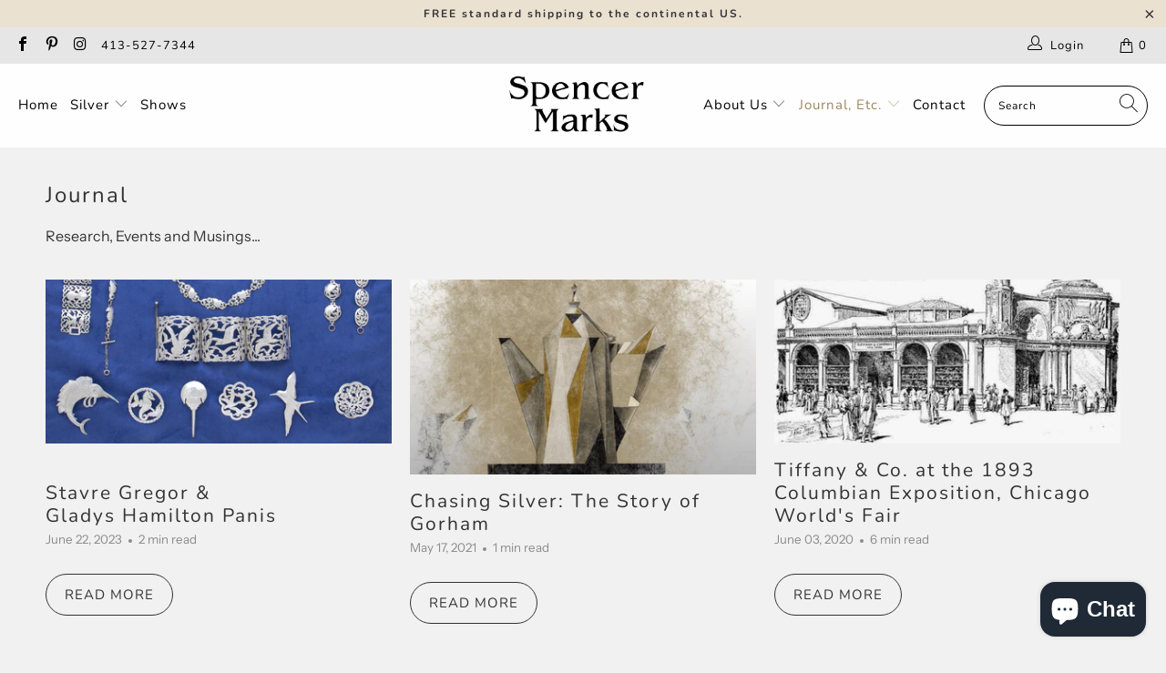

--- FILE ---
content_type: text/html; charset=utf-8
request_url: https://www.spencermarks.com/blogs/journal
body_size: 31715
content:



 <!DOCTYPE html>
<html lang="en"> <head> <meta charset="utf-8"> <meta http-equiv="cleartype" content="on"> <meta name="robots" content="index,follow"> <!-- Mobile Specific Metas --> <meta name="HandheldFriendly" content="True"> <meta name="MobileOptimized" content="320"> <meta name="viewport" content="width=device-width,initial-scale=1"> <meta name="theme-color" content="#f1f1f1"> <title>
      Journal - Spencer Marks</title> <!-- Preconnect Domains --> <link rel="preconnect" href="https://fonts.shopifycdn.com" /> <link rel="preconnect" href="https://cdn.shopify.com" /> <link rel="preconnect" href="https://v.shopify.com" /> <link rel="preconnect" href="https://cdn.shopifycloud.com" /> <link rel="preconnect" href="https://monorail-edge.shopifysvc.com"> <!-- fallback for browsers that don't support preconnect --> <link rel="dns-prefetch" href="https://fonts.shopifycdn.com" /> <link rel="dns-prefetch" href="https://cdn.shopify.com" /> <link rel="dns-prefetch" href="https://v.shopify.com" /> <link rel="dns-prefetch" href="https://cdn.shopifycloud.com" /> <link rel="dns-prefetch" href="https://monorail-edge.shopifysvc.com"> <!-- Preload Assets --> <link rel="preload" href="//www.spencermarks.com/cdn/shop/t/44/assets/fancybox.css?v=19278034316635137701624040641" as="style"> <link rel="preload" href="//www.spencermarks.com/cdn/shop/t/44/assets/styles.css?v=70671743490325583741762873828" as="style"> <link rel="preload" href="//www.spencermarks.com/cdn/shop/t/44/assets/jquery.min.js?v=81049236547974671631624040644" as="script"> <link rel="preload" href="//www.spencermarks.com/cdn/shop/t/44/assets/vendors.js?v=128057267601354735931624040651" as="script"> <link rel="preload" href="//www.spencermarks.com/cdn/shop/t/44/assets/sections.js?v=15659725722217104021624040670" as="script"> <link rel="preload" href="//www.spencermarks.com/cdn/shop/t/44/assets/utilities.js?v=46973556918281834971624040864" as="script"> <link rel="preload" href="//www.spencermarks.com/cdn/shop/t/44/assets/app.js?v=32852133673603630311624040669" as="script"> <!-- Stylesheet for Fancybox library --> <link href="//www.spencermarks.com/cdn/shop/t/44/assets/fancybox.css?v=19278034316635137701624040641" rel="stylesheet" type="text/css" media="all" /> <!-- Stylesheets for Turbo --> <link href="//www.spencermarks.com/cdn/shop/t/44/assets/styles.css?v=70671743490325583741762873828" rel="stylesheet" type="text/css" media="all" /> <script>
      window.lazySizesConfig = window.lazySizesConfig || {};

      lazySizesConfig.expand = 300;
      lazySizesConfig.loadHidden = false;

      /*! lazysizes - v5.2.2 - bgset plugin */
      !function(e,t){var a=function(){t(e.lazySizes),e.removeEventListener("lazyunveilread",a,!0)};t=t.bind(null,e,e.document),"object"==typeof module&&module.exports?t(require("lazysizes")):"function"==typeof define&&define.amd?define(["lazysizes"],t):e.lazySizes?a():e.addEventListener("lazyunveilread",a,!0)}(window,function(e,z,g){"use strict";var c,y,b,f,i,s,n,v,m;e.addEventListener&&(c=g.cfg,y=/\s+/g,b=/\s*\|\s+|\s+\|\s*/g,f=/^(.+?)(?:\s+\[\s*(.+?)\s*\])(?:\s+\[\s*(.+?)\s*\])?$/,i=/^\s*\(*\s*type\s*:\s*(.+?)\s*\)*\s*$/,s=/\(|\)|'/,n={contain:1,cover:1},v=function(e,t){var a;t&&((a=t.match(i))&&a[1]?e.setAttribute("type",a[1]):e.setAttribute("media",c.customMedia[t]||t))},m=function(e){var t,a,i,r;e.target._lazybgset&&(a=(t=e.target)._lazybgset,(i=t.currentSrc||t.src)&&((r=g.fire(a,"bgsetproxy",{src:i,useSrc:s.test(i)?JSON.stringify(i):i})).defaultPrevented||(a.style.backgroundImage="url("+r.detail.useSrc+")")),t._lazybgsetLoading&&(g.fire(a,"_lazyloaded",{},!1,!0),delete t._lazybgsetLoading))},addEventListener("lazybeforeunveil",function(e){var t,a,i,r,s,n,l,d,o,u;!e.defaultPrevented&&(t=e.target.getAttribute("data-bgset"))&&(o=e.target,(u=z.createElement("img")).alt="",u._lazybgsetLoading=!0,e.detail.firesLoad=!0,a=t,i=o,r=u,s=z.createElement("picture"),n=i.getAttribute(c.sizesAttr),l=i.getAttribute("data-ratio"),d=i.getAttribute("data-optimumx"),i._lazybgset&&i._lazybgset.parentNode==i&&i.removeChild(i._lazybgset),Object.defineProperty(r,"_lazybgset",{value:i,writable:!0}),Object.defineProperty(i,"_lazybgset",{value:s,writable:!0}),a=a.replace(y," ").split(b),s.style.display="none",r.className=c.lazyClass,1!=a.length||n||(n="auto"),a.forEach(function(e){var t,a=z.createElement("source");n&&"auto"!=n&&a.setAttribute("sizes",n),(t=e.match(f))?(a.setAttribute(c.srcsetAttr,t[1]),v(a,t[2]),v(a,t[3])):a.setAttribute(c.srcsetAttr,e),s.appendChild(a)}),n&&(r.setAttribute(c.sizesAttr,n),i.removeAttribute(c.sizesAttr),i.removeAttribute("sizes")),d&&r.setAttribute("data-optimumx",d),l&&r.setAttribute("data-ratio",l),s.appendChild(r),i.appendChild(s),setTimeout(function(){g.loader.unveil(u),g.rAF(function(){g.fire(u,"_lazyloaded",{},!0,!0),u.complete&&m({target:u})})}))}),z.addEventListener("load",m,!0),e.addEventListener("lazybeforesizes",function(e){var t,a,i,r;e.detail.instance==g&&e.target._lazybgset&&e.detail.dataAttr&&(t=e.target._lazybgset,i=t,r=(getComputedStyle(i)||{getPropertyValue:function(){}}).getPropertyValue("background-size"),!n[r]&&n[i.style.backgroundSize]&&(r=i.style.backgroundSize),n[a=r]&&(e.target._lazysizesParentFit=a,g.rAF(function(){e.target.setAttribute("data-parent-fit",a),e.target._lazysizesParentFit&&delete e.target._lazysizesParentFit})))},!0),z.documentElement.addEventListener("lazybeforesizes",function(e){var t,a;!e.defaultPrevented&&e.target._lazybgset&&e.detail.instance==g&&(e.detail.width=(t=e.target._lazybgset,a=g.gW(t,t.parentNode),(!t._lazysizesWidth||a>t._lazysizesWidth)&&(t._lazysizesWidth=a),t._lazysizesWidth))}))});

      /*! lazysizes - v5.2.2 */
      !function(e){var t=function(u,D,f){"use strict";var k,H;if(function(){var e;var t={lazyClass:"lazyload",loadedClass:"lazyloaded",loadingClass:"lazyloading",preloadClass:"lazypreload",errorClass:"lazyerror",autosizesClass:"lazyautosizes",srcAttr:"data-src",srcsetAttr:"data-srcset",sizesAttr:"data-sizes",minSize:40,customMedia:{},init:true,expFactor:1.5,hFac:.8,loadMode:2,loadHidden:true,ricTimeout:0,throttleDelay:125};H=u.lazySizesConfig||u.lazysizesConfig||{};for(e in t){if(!(e in H)){H[e]=t[e]}}}(),!D||!D.getElementsByClassName){return{init:function(){},cfg:H,noSupport:true}}var O=D.documentElement,a=u.HTMLPictureElement,P="addEventListener",$="getAttribute",q=u[P].bind(u),I=u.setTimeout,U=u.requestAnimationFrame||I,l=u.requestIdleCallback,j=/^picture$/i,r=["load","error","lazyincluded","_lazyloaded"],i={},G=Array.prototype.forEach,J=function(e,t){if(!i[t]){i[t]=new RegExp("(\\s|^)"+t+"(\\s|$)")}return i[t].test(e[$]("class")||"")&&i[t]},K=function(e,t){if(!J(e,t)){e.setAttribute("class",(e[$]("class")||"").trim()+" "+t)}},Q=function(e,t){var i;if(i=J(e,t)){e.setAttribute("class",(e[$]("class")||"").replace(i," "))}},V=function(t,i,e){var a=e?P:"removeEventListener";if(e){V(t,i)}r.forEach(function(e){t[a](e,i)})},X=function(e,t,i,a,r){var n=D.createEvent("Event");if(!i){i={}}i.instance=k;n.initEvent(t,!a,!r);n.detail=i;e.dispatchEvent(n);return n},Y=function(e,t){var i;if(!a&&(i=u.picturefill||H.pf)){if(t&&t.src&&!e[$]("srcset")){e.setAttribute("srcset",t.src)}i({reevaluate:true,elements:[e]})}else if(t&&t.src){e.src=t.src}},Z=function(e,t){return(getComputedStyle(e,null)||{})[t]},s=function(e,t,i){i=i||e.offsetWidth;while(i<H.minSize&&t&&!e._lazysizesWidth){i=t.offsetWidth;t=t.parentNode}return i},ee=function(){var i,a;var t=[];var r=[];var n=t;var s=function(){var e=n;n=t.length?r:t;i=true;a=false;while(e.length){e.shift()()}i=false};var e=function(e,t){if(i&&!t){e.apply(this,arguments)}else{n.push(e);if(!a){a=true;(D.hidden?I:U)(s)}}};e._lsFlush=s;return e}(),te=function(i,e){return e?function(){ee(i)}:function(){var e=this;var t=arguments;ee(function(){i.apply(e,t)})}},ie=function(e){var i;var a=0;var r=H.throttleDelay;var n=H.ricTimeout;var t=function(){i=false;a=f.now();e()};var s=l&&n>49?function(){l(t,{timeout:n});if(n!==H.ricTimeout){n=H.ricTimeout}}:te(function(){I(t)},true);return function(e){var t;if(e=e===true){n=33}if(i){return}i=true;t=r-(f.now()-a);if(t<0){t=0}if(e||t<9){s()}else{I(s,t)}}},ae=function(e){var t,i;var a=99;var r=function(){t=null;e()};var n=function(){var e=f.now()-i;if(e<a){I(n,a-e)}else{(l||r)(r)}};return function(){i=f.now();if(!t){t=I(n,a)}}},e=function(){var v,m,c,h,e;var y,z,g,p,C,b,A;var n=/^img$/i;var d=/^iframe$/i;var E="onscroll"in u&&!/(gle|ing)bot/.test(navigator.userAgent);var _=0;var w=0;var N=0;var M=-1;var x=function(e){N--;if(!e||N<0||!e.target){N=0}};var W=function(e){if(A==null){A=Z(D.body,"visibility")=="hidden"}return A||!(Z(e.parentNode,"visibility")=="hidden"&&Z(e,"visibility")=="hidden")};var S=function(e,t){var i;var a=e;var r=W(e);g-=t;b+=t;p-=t;C+=t;while(r&&(a=a.offsetParent)&&a!=D.body&&a!=O){r=(Z(a,"opacity")||1)>0;if(r&&Z(a,"overflow")!="visible"){i=a.getBoundingClientRect();r=C>i.left&&p<i.right&&b>i.top-1&&g<i.bottom+1}}return r};var t=function(){var e,t,i,a,r,n,s,l,o,u,f,c;var d=k.elements;if((h=H.loadMode)&&N<8&&(e=d.length)){t=0;M++;for(;t<e;t++){if(!d[t]||d[t]._lazyRace){continue}if(!E||k.prematureUnveil&&k.prematureUnveil(d[t])){R(d[t]);continue}if(!(l=d[t][$]("data-expand"))||!(n=l*1)){n=w}if(!u){u=!H.expand||H.expand<1?O.clientHeight>500&&O.clientWidth>500?500:370:H.expand;k._defEx=u;f=u*H.expFactor;c=H.hFac;A=null;if(w<f&&N<1&&M>2&&h>2&&!D.hidden){w=f;M=0}else if(h>1&&M>1&&N<6){w=u}else{w=_}}if(o!==n){y=innerWidth+n*c;z=innerHeight+n;s=n*-1;o=n}i=d[t].getBoundingClientRect();if((b=i.bottom)>=s&&(g=i.top)<=z&&(C=i.right)>=s*c&&(p=i.left)<=y&&(b||C||p||g)&&(H.loadHidden||W(d[t]))&&(m&&N<3&&!l&&(h<3||M<4)||S(d[t],n))){R(d[t]);r=true;if(N>9){break}}else if(!r&&m&&!a&&N<4&&M<4&&h>2&&(v[0]||H.preloadAfterLoad)&&(v[0]||!l&&(b||C||p||g||d[t][$](H.sizesAttr)!="auto"))){a=v[0]||d[t]}}if(a&&!r){R(a)}}};var i=ie(t);var B=function(e){var t=e.target;if(t._lazyCache){delete t._lazyCache;return}x(e);K(t,H.loadedClass);Q(t,H.loadingClass);V(t,L);X(t,"lazyloaded")};var a=te(B);var L=function(e){a({target:e.target})};var T=function(t,i){try{t.contentWindow.location.replace(i)}catch(e){t.src=i}};var F=function(e){var t;var i=e[$](H.srcsetAttr);if(t=H.customMedia[e[$]("data-media")||e[$]("media")]){e.setAttribute("media",t)}if(i){e.setAttribute("srcset",i)}};var s=te(function(t,e,i,a,r){var n,s,l,o,u,f;if(!(u=X(t,"lazybeforeunveil",e)).defaultPrevented){if(a){if(i){K(t,H.autosizesClass)}else{t.setAttribute("sizes",a)}}s=t[$](H.srcsetAttr);n=t[$](H.srcAttr);if(r){l=t.parentNode;o=l&&j.test(l.nodeName||"")}f=e.firesLoad||"src"in t&&(s||n||o);u={target:t};K(t,H.loadingClass);if(f){clearTimeout(c);c=I(x,2500);V(t,L,true)}if(o){G.call(l.getElementsByTagName("source"),F)}if(s){t.setAttribute("srcset",s)}else if(n&&!o){if(d.test(t.nodeName)){T(t,n)}else{t.src=n}}if(r&&(s||o)){Y(t,{src:n})}}if(t._lazyRace){delete t._lazyRace}Q(t,H.lazyClass);ee(function(){var e=t.complete&&t.naturalWidth>1;if(!f||e){if(e){K(t,"ls-is-cached")}B(u);t._lazyCache=true;I(function(){if("_lazyCache"in t){delete t._lazyCache}},9)}if(t.loading=="lazy"){N--}},true)});var R=function(e){if(e._lazyRace){return}var t;var i=n.test(e.nodeName);var a=i&&(e[$](H.sizesAttr)||e[$]("sizes"));var r=a=="auto";if((r||!m)&&i&&(e[$]("src")||e.srcset)&&!e.complete&&!J(e,H.errorClass)&&J(e,H.lazyClass)){return}t=X(e,"lazyunveilread").detail;if(r){re.updateElem(e,true,e.offsetWidth)}e._lazyRace=true;N++;s(e,t,r,a,i)};var r=ae(function(){H.loadMode=3;i()});var l=function(){if(H.loadMode==3){H.loadMode=2}r()};var o=function(){if(m){return}if(f.now()-e<999){I(o,999);return}m=true;H.loadMode=3;i();q("scroll",l,true)};return{_:function(){e=f.now();k.elements=D.getElementsByClassName(H.lazyClass);v=D.getElementsByClassName(H.lazyClass+" "+H.preloadClass);q("scroll",i,true);q("resize",i,true);q("pageshow",function(e){if(e.persisted){var t=D.querySelectorAll("."+H.loadingClass);if(t.length&&t.forEach){U(function(){t.forEach(function(e){if(e.complete){R(e)}})})}}});if(u.MutationObserver){new MutationObserver(i).observe(O,{childList:true,subtree:true,attributes:true})}else{O[P]("DOMNodeInserted",i,true);O[P]("DOMAttrModified",i,true);setInterval(i,999)}q("hashchange",i,true);["focus","mouseover","click","load","transitionend","animationend"].forEach(function(e){D[P](e,i,true)});if(/d$|^c/.test(D.readyState)){o()}else{q("load",o);D[P]("DOMContentLoaded",i);I(o,2e4)}if(k.elements.length){t();ee._lsFlush()}else{i()}},checkElems:i,unveil:R,_aLSL:l}}(),re=function(){var i;var n=te(function(e,t,i,a){var r,n,s;e._lazysizesWidth=a;a+="px";e.setAttribute("sizes",a);if(j.test(t.nodeName||"")){r=t.getElementsByTagName("source");for(n=0,s=r.length;n<s;n++){r[n].setAttribute("sizes",a)}}if(!i.detail.dataAttr){Y(e,i.detail)}});var a=function(e,t,i){var a;var r=e.parentNode;if(r){i=s(e,r,i);a=X(e,"lazybeforesizes",{width:i,dataAttr:!!t});if(!a.defaultPrevented){i=a.detail.width;if(i&&i!==e._lazysizesWidth){n(e,r,a,i)}}}};var e=function(){var e;var t=i.length;if(t){e=0;for(;e<t;e++){a(i[e])}}};var t=ae(e);return{_:function(){i=D.getElementsByClassName(H.autosizesClass);q("resize",t)},checkElems:t,updateElem:a}}(),t=function(){if(!t.i&&D.getElementsByClassName){t.i=true;re._();e._()}};return I(function(){H.init&&t()}),k={cfg:H,autoSizer:re,loader:e,init:t,uP:Y,aC:K,rC:Q,hC:J,fire:X,gW:s,rAF:ee}}(e,e.document,Date);e.lazySizes=t,"object"==typeof module&&module.exports&&(module.exports=t)}("undefined"!=typeof window?window:{});</script> <!-- Icons --> <link rel="shortcut icon" type="image/x-icon" href="//www.spencermarks.com/cdn/shop/files/fav_ico_180x180.png?v=1613151478"> <link rel="apple-touch-icon" href="//www.spencermarks.com/cdn/shop/files/fav_ico_180x180.png?v=1613151478"/> <link rel="apple-touch-icon" sizes="57x57" href="//www.spencermarks.com/cdn/shop/files/fav_ico_57x57.png?v=1613151478"/> <link rel="apple-touch-icon" sizes="60x60" href="//www.spencermarks.com/cdn/shop/files/fav_ico_60x60.png?v=1613151478"/> <link rel="apple-touch-icon" sizes="72x72" href="//www.spencermarks.com/cdn/shop/files/fav_ico_72x72.png?v=1613151478"/> <link rel="apple-touch-icon" sizes="76x76" href="//www.spencermarks.com/cdn/shop/files/fav_ico_76x76.png?v=1613151478"/> <link rel="apple-touch-icon" sizes="114x114" href="//www.spencermarks.com/cdn/shop/files/fav_ico_114x114.png?v=1613151478"/> <link rel="apple-touch-icon" sizes="180x180" href="//www.spencermarks.com/cdn/shop/files/fav_ico_180x180.png?v=1613151478"/> <link rel="apple-touch-icon" sizes="228x228" href="//www.spencermarks.com/cdn/shop/files/fav_ico_228x228.png?v=1613151478"/> <link rel="canonical" href="https://www.spencermarks.com/blogs/journal"/> <script src="//www.spencermarks.com/cdn/shop/t/44/assets/jquery.min.js?v=81049236547974671631624040644" defer></script> <script type="text/javascript" src="/services/javascripts/currencies.js" data-no-instant></script> <script>
      window.Theme = window.Theme || {};
      window.Theme.version = '6.3.1';
      window.Theme.name = 'Turbo';</script>
    


    
<template id="price-ui"><span class="price " data-price></span><span class="compare-at-price" data-compare-at-price></span><span class="unit-pricing" data-unit-pricing></span></template> <template id="price-ui-badge"><div class="price-ui-badge__sticker"> <span class="price-ui-badge__sticker-text" data-badge></span></div></template> <template id="price-ui__price"><span class="money" data-price></span></template> <template id="price-ui__price-range"><span class="price-min" data-price-min><span class="money" data-price></span></span> - <span class="price-max" data-price-max><span class="money" data-price></span></span></template> <template id="price-ui__unit-pricing"><span class="unit-quantity" data-unit-quantity></span> | <span class="unit-price" data-unit-price><span class="money" data-price></span></span> / <span class="unit-measurement" data-unit-measurement></span></template> <template id="price-ui-badge__percent-savings-range">Save up to <span data-price-percent></span>%</template> <template id="price-ui-badge__percent-savings">Save <span data-price-percent></span>%</template> <template id="price-ui-badge__price-savings-range">Save up to <span class="money" data-price></span></template> <template id="price-ui-badge__price-savings">Save <span class="money" data-price></span></template> <template id="price-ui-badge__on-sale">Sale</template> <template id="price-ui-badge__sold-out">Sold out</template> <template id="price-ui-badge__in-stock">In stock</template> <script>
      
window.Shopify = window.Shopify || {};window.Shopify.theme_settings = {};
window.Currency = window.Currency || {};window.Shopify.routes = {};window.Shopify.theme_settings.display_tos_checkbox = true;window.Shopify.theme_settings.go_to_checkout = true;window.Shopify.theme_settings.cart_action = "ajax";window.Shopify.theme_settings.cart_shipping_calculator = true;window.Shopify.theme_settings.collection_swatches = false;window.Shopify.theme_settings.collection_secondary_image = false;


window.Currency.show_multiple_currencies = false;
window.Currency.shop_currency = "USD";
window.Currency.default_currency = "USD";
window.Currency.display_format = "money_format";
window.Currency.money_format = "${{amount}}";
window.Currency.money_format_no_currency = "${{amount}}";
window.Currency.money_format_currency = "${{amount}} USD";
window.Currency.native_multi_currency = false;
window.Currency.iso_code = "USD";
window.Currency.symbol = "$";window.Shopify.theme_settings.display_inventory_left = true;window.Shopify.theme_settings.inventory_threshold = 10;window.Shopify.theme_settings.limit_quantity = true;window.Shopify.theme_settings.menu_position = "inline";window.Shopify.theme_settings.newsletter_popup = false;window.Shopify.theme_settings.newsletter_popup_days = "365";window.Shopify.theme_settings.newsletter_popup_mobile = false;window.Shopify.theme_settings.newsletter_popup_seconds = 60;window.Shopify.theme_settings.pagination_type = "basic_pagination";window.Shopify.theme_settings.search_pagination_type = "basic_pagination";window.Shopify.theme_settings.enable_shopify_review_comments = false;window.Shopify.theme_settings.enable_shopify_collection_badges = false;window.Shopify.theme_settings.quick_shop_thumbnail_position = "bottom-thumbnails";window.Shopify.theme_settings.product_form_style = "swatches";window.Shopify.theme_settings.sale_banner_enabled = true;window.Shopify.theme_settings.display_savings = false;window.Shopify.theme_settings.display_sold_out_price = false;window.Shopify.theme_settings.sold_out_text = "Sold Out";window.Shopify.theme_settings.free_text = "Please Inquire";window.Shopify.theme_settings.video_looping = false;window.Shopify.theme_settings.quick_shop_style = "popup";window.Shopify.theme_settings.hover_enabled = true;window.Shopify.routes.cart_url = "/cart";window.Shopify.routes.root_url = "/";window.Shopify.routes.search_url = "/search";window.Shopify.theme_settings.image_loading_style = "appear";window.Shopify.theme_settings.search_option = "product";window.Shopify.theme_settings.search_items_to_display = 6;window.Shopify.theme_settings.enable_autocomplete = true;window.Shopify.theme_settings.page_dots_enabled = false;window.Shopify.theme_settings.slideshow_arrow_size = "light";window.Shopify.theme_settings.quick_shop_enabled = true;window.Shopify.translation =window.Shopify.translation || {};window.Shopify.translation.agree_to_terms_warning = "You must agree with the terms and conditions to checkout.";window.Shopify.translation.one_item_left = "item left";window.Shopify.translation.items_left_text = "items left";window.Shopify.translation.cart_savings_text = "Total Savings";window.Shopify.translation.cart_discount_text = "Discount";window.Shopify.translation.cart_subtotal_text = "Subtotal";window.Shopify.translation.cart_remove_text = "Remove";window.Shopify.translation.cart_free_text = "Free";window.Shopify.translation.newsletter_success_text = "Thank you for joining our mailing list!";window.Shopify.translation.notify_email = "Enter your email address...";window.Shopify.translation.notify_email_value = "Translation missing: en.contact.fields.email";window.Shopify.translation.notify_email_send = "Send";window.Shopify.translation.notify_message_first = "Please notify me when ";window.Shopify.translation.notify_message_last = " becomes available - ";window.Shopify.translation.notify_success_text = "Thanks! We will notify you when this product becomes available!";window.Shopify.translation.add_to_cart = "Add to Cart";window.Shopify.translation.coming_soon_text = "Hold";window.Shopify.translation.sold_out_text = "Sold Out";window.Shopify.translation.sale_text = "Sale";window.Shopify.translation.savings_text = "You Save";window.Shopify.translation.from_text = "from";window.Shopify.translation.new_text = "New";window.Shopify.translation.pre_order_text = "Pre-Order";window.Shopify.translation.unavailable_text = "Unavailable";window.Shopify.translation.all_results = "View all results";window.Shopify.translation.no_results = "Sorry, no results!";window.Shopify.media_queries =window.Shopify.media_queries || {};window.Shopify.media_queries.small = window.matchMedia( "(max-width: 480px)" );window.Shopify.media_queries.medium = window.matchMedia( "(max-width: 798px)" );window.Shopify.media_queries.large = window.matchMedia( "(min-width: 799px)" );window.Shopify.media_queries.larger = window.matchMedia( "(min-width: 960px)" );window.Shopify.media_queries.xlarge = window.matchMedia( "(min-width: 1200px)" );window.Shopify.media_queries.ie10 = window.matchMedia( "all and (-ms-high-contrast: none), (-ms-high-contrast: active)" );window.Shopify.media_queries.tablet = window.matchMedia( "only screen and (min-width: 799px) and (max-width: 1024px)" );</script> <script src="//www.spencermarks.com/cdn/shop/t/44/assets/vendors.js?v=128057267601354735931624040651" defer></script> <script src="//www.spencermarks.com/cdn/shop/t/44/assets/sections.js?v=15659725722217104021624040670" defer></script> <script src="//www.spencermarks.com/cdn/shop/t/44/assets/utilities.js?v=46973556918281834971624040864" defer></script> <script src="//www.spencermarks.com/cdn/shop/t/44/assets/app.js?v=32852133673603630311624040669" defer></script> <script src="//www.spencermarks.com/cdn/shop/t/44/assets/instantclick.min.js?v=20092422000980684151624040643" data-no-instant defer></script> <script data-no-instant>
        window.addEventListener('DOMContentLoaded', function() {

          function inIframe() {
            try {
              return window.self !== window.top;
            } catch (e) {
              return true;
            }
          }

          if (!inIframe()){
            InstantClick.on('change', function() {

              $('head script[src*="shopify"]').each(function() {
                var script = document.createElement('script');
                script.type = 'text/javascript';
                script.src = $(this).attr('src');

                $('body').append(script);
              });

              $('body').removeClass('fancybox-active');
              $.fancybox.destroy();

              InstantClick.init();

            });
          }
        });</script> <script></script> <script>window.performance && window.performance.mark && window.performance.mark('shopify.content_for_header.start');</script><meta name="google-site-verification" content="C9PpnXUHrZFyeH7WVPgkoGYM37uqdzwoG-qKlpdl0Nk">
<meta id="shopify-digital-wallet" name="shopify-digital-wallet" content="/18505637/digital_wallets/dialog">
<meta name="shopify-checkout-api-token" content="24a7c120afe9e4fbed2bda6c7521b142">
<link rel="alternate" type="application/atom+xml" title="Feed" href="/blogs/journal.atom" />
<link rel="next" href="/blogs/journal?page=2">
<script async="async" src="/checkouts/internal/preloads.js?locale=en-US"></script>
<link rel="preconnect" href="https://shop.app" crossorigin="anonymous">
<script async="async" src="https://shop.app/checkouts/internal/preloads.js?locale=en-US&shop_id=18505637" crossorigin="anonymous"></script>
<script id="apple-pay-shop-capabilities" type="application/json">{"shopId":18505637,"countryCode":"US","currencyCode":"USD","merchantCapabilities":["supports3DS"],"merchantId":"gid:\/\/shopify\/Shop\/18505637","merchantName":"Spencer Marks","requiredBillingContactFields":["postalAddress","email","phone"],"requiredShippingContactFields":["postalAddress","email","phone"],"shippingType":"shipping","supportedNetworks":["visa","masterCard","amex","discover","elo","jcb"],"total":{"type":"pending","label":"Spencer Marks","amount":"1.00"},"shopifyPaymentsEnabled":true,"supportsSubscriptions":true}</script>
<script id="shopify-features" type="application/json">{"accessToken":"24a7c120afe9e4fbed2bda6c7521b142","betas":["rich-media-storefront-analytics"],"domain":"www.spencermarks.com","predictiveSearch":true,"shopId":18505637,"locale":"en"}</script>
<script>var Shopify = Shopify || {};
Shopify.shop = "spencer-marks-ltd.myshopify.com";
Shopify.locale = "en";
Shopify.currency = {"active":"USD","rate":"1.0"};
Shopify.country = "US";
Shopify.theme = {"name":"Custom turbo-seoul-6-3-1(Jun-18-2021)","id":124120826022,"schema_name":"Turbo","schema_version":"6.3.1","theme_store_id":null,"role":"main"};
Shopify.theme.handle = "null";
Shopify.theme.style = {"id":null,"handle":null};
Shopify.cdnHost = "www.spencermarks.com/cdn";
Shopify.routes = Shopify.routes || {};
Shopify.routes.root = "/";</script>
<script type="module">!function(o){(o.Shopify=o.Shopify||{}).modules=!0}(window);</script>
<script>!function(o){function n(){var o=[];function n(){o.push(Array.prototype.slice.apply(arguments))}return n.q=o,n}var t=o.Shopify=o.Shopify||{};t.loadFeatures=n(),t.autoloadFeatures=n()}(window);</script>
<script>
  window.ShopifyPay = window.ShopifyPay || {};
  window.ShopifyPay.apiHost = "shop.app\/pay";
  window.ShopifyPay.redirectState = null;
</script>
<script id="shop-js-analytics" type="application/json">{"pageType":"blog"}</script>
<script defer="defer" async type="module" src="//www.spencermarks.com/cdn/shopifycloud/shop-js/modules/v2/client.init-shop-cart-sync_WVOgQShq.en.esm.js"></script>
<script defer="defer" async type="module" src="//www.spencermarks.com/cdn/shopifycloud/shop-js/modules/v2/chunk.common_C_13GLB1.esm.js"></script>
<script defer="defer" async type="module" src="//www.spencermarks.com/cdn/shopifycloud/shop-js/modules/v2/chunk.modal_CLfMGd0m.esm.js"></script>
<script type="module">
  await import("//www.spencermarks.com/cdn/shopifycloud/shop-js/modules/v2/client.init-shop-cart-sync_WVOgQShq.en.esm.js");
await import("//www.spencermarks.com/cdn/shopifycloud/shop-js/modules/v2/chunk.common_C_13GLB1.esm.js");
await import("//www.spencermarks.com/cdn/shopifycloud/shop-js/modules/v2/chunk.modal_CLfMGd0m.esm.js");

  window.Shopify.SignInWithShop?.initShopCartSync?.({"fedCMEnabled":true,"windoidEnabled":true});

</script>
<script>
  window.Shopify = window.Shopify || {};
  if (!window.Shopify.featureAssets) window.Shopify.featureAssets = {};
  window.Shopify.featureAssets['shop-js'] = {"init-fed-cm":["modules/v2/client.init-fed-cm_BucUoe6W.en.esm.js","modules/v2/chunk.common_C_13GLB1.esm.js","modules/v2/chunk.modal_CLfMGd0m.esm.js"],"shop-cart-sync":["modules/v2/client.shop-cart-sync_DuR37GeY.en.esm.js","modules/v2/chunk.common_C_13GLB1.esm.js","modules/v2/chunk.modal_CLfMGd0m.esm.js"],"init-shop-email-lookup-coordinator":["modules/v2/client.init-shop-email-lookup-coordinator_CzjY5t9o.en.esm.js","modules/v2/chunk.common_C_13GLB1.esm.js","modules/v2/chunk.modal_CLfMGd0m.esm.js"],"shop-cash-offers":["modules/v2/client.shop-cash-offers_BmULhtno.en.esm.js","modules/v2/chunk.common_C_13GLB1.esm.js","modules/v2/chunk.modal_CLfMGd0m.esm.js"],"shop-login-button":["modules/v2/client.shop-login-button_DJ5ldayH.en.esm.js","modules/v2/chunk.common_C_13GLB1.esm.js","modules/v2/chunk.modal_CLfMGd0m.esm.js"],"shop-toast-manager":["modules/v2/client.shop-toast-manager_B0JfrpKj.en.esm.js","modules/v2/chunk.common_C_13GLB1.esm.js","modules/v2/chunk.modal_CLfMGd0m.esm.js"],"pay-button":["modules/v2/client.pay-button_CrPSEbOK.en.esm.js","modules/v2/chunk.common_C_13GLB1.esm.js","modules/v2/chunk.modal_CLfMGd0m.esm.js"],"init-shop-cart-sync":["modules/v2/client.init-shop-cart-sync_WVOgQShq.en.esm.js","modules/v2/chunk.common_C_13GLB1.esm.js","modules/v2/chunk.modal_CLfMGd0m.esm.js"],"init-customer-accounts":["modules/v2/client.init-customer-accounts_jNk9cPYQ.en.esm.js","modules/v2/client.shop-login-button_DJ5ldayH.en.esm.js","modules/v2/chunk.common_C_13GLB1.esm.js","modules/v2/chunk.modal_CLfMGd0m.esm.js"],"init-customer-accounts-sign-up":["modules/v2/client.init-customer-accounts-sign-up_CnczCz9H.en.esm.js","modules/v2/client.shop-login-button_DJ5ldayH.en.esm.js","modules/v2/chunk.common_C_13GLB1.esm.js","modules/v2/chunk.modal_CLfMGd0m.esm.js"],"init-windoid":["modules/v2/client.init-windoid_DuP9q_di.en.esm.js","modules/v2/chunk.common_C_13GLB1.esm.js","modules/v2/chunk.modal_CLfMGd0m.esm.js"],"shop-button":["modules/v2/client.shop-button_B_U3bv27.en.esm.js","modules/v2/chunk.common_C_13GLB1.esm.js","modules/v2/chunk.modal_CLfMGd0m.esm.js"],"avatar":["modules/v2/client.avatar_BTnouDA3.en.esm.js"],"shop-login":["modules/v2/client.shop-login_B9ccPdmx.en.esm.js","modules/v2/chunk.common_C_13GLB1.esm.js","modules/v2/chunk.modal_CLfMGd0m.esm.js"],"checkout-modal":["modules/v2/client.checkout-modal_pBPyh9w8.en.esm.js","modules/v2/chunk.common_C_13GLB1.esm.js","modules/v2/chunk.modal_CLfMGd0m.esm.js"],"shop-follow-button":["modules/v2/client.shop-follow-button_CsYC63q7.en.esm.js","modules/v2/chunk.common_C_13GLB1.esm.js","modules/v2/chunk.modal_CLfMGd0m.esm.js"],"init-shop-for-new-customer-accounts":["modules/v2/client.init-shop-for-new-customer-accounts_BUoCy7a5.en.esm.js","modules/v2/client.shop-login-button_DJ5ldayH.en.esm.js","modules/v2/chunk.common_C_13GLB1.esm.js","modules/v2/chunk.modal_CLfMGd0m.esm.js"],"lead-capture":["modules/v2/client.lead-capture_D0K_KgYb.en.esm.js","modules/v2/chunk.common_C_13GLB1.esm.js","modules/v2/chunk.modal_CLfMGd0m.esm.js"],"payment-terms":["modules/v2/client.payment-terms_DvAbEhzd.en.esm.js","modules/v2/chunk.common_C_13GLB1.esm.js","modules/v2/chunk.modal_CLfMGd0m.esm.js"]};
</script>
<script>(function() {
  var isLoaded = false;
  function asyncLoad() {
    if (isLoaded) return;
    isLoaded = true;
    var urls = ["https:\/\/chimpstatic.com\/mcjs-connected\/js\/users\/56ea7dc1c20f3700e19e58946\/e712f4f548deea5dbb5337c6a.js?shop=spencer-marks-ltd.myshopify.com","https:\/\/chimpstatic.com\/mcjs-connected\/js\/users\/56ea7dc1c20f3700e19e58946\/e712f4f548deea5dbb5337c6a.js?shop=spencer-marks-ltd.myshopify.com","https:\/\/chimpstatic.com\/mcjs-connected\/js\/users\/56ea7dc1c20f3700e19e58946\/e712f4f548deea5dbb5337c6a.js?shop=spencer-marks-ltd.myshopify.com","https:\/\/chimpstatic.com\/mcjs-connected\/js\/users\/56ea7dc1c20f3700e19e58946\/e712f4f548deea5dbb5337c6a.js?shop=spencer-marks-ltd.myshopify.com","https:\/\/cdn.nfcube.com\/instafeed-7b0e667c1b296174d7653363ed3fcddf.js?shop=spencer-marks-ltd.myshopify.com"];
    for (var i = 0; i <urls.length; i++) {
      var s = document.createElement('script');
      s.type = 'text/javascript';
      s.async = true;
      s.src = urls[i];
      var x = document.getElementsByTagName('script')[0];
      x.parentNode.insertBefore(s, x);
    }
  };
  if(window.attachEvent) {
    window.attachEvent('onload', asyncLoad);
  } else {
    window.addEventListener('load', asyncLoad, false);
  }
})();</script>
<script id="__st">var __st={"a":18505637,"offset":-18000,"reqid":"3c523516-0b78-4abe-a021-0c90ef41dc01-1769715724","pageurl":"www.spencermarks.com\/blogs\/journal","s":"blogs-91916229","u":"7ddf9399f74d","p":"blog","rtyp":"blog","rid":91916229};</script>
<script>window.ShopifyPaypalV4VisibilityTracking = true;</script>
<script id="captcha-bootstrap">!function(){'use strict';const t='contact',e='account',n='new_comment',o=[[t,t],['blogs',n],['comments',n],[t,'customer']],c=[[e,'customer_login'],[e,'guest_login'],[e,'recover_customer_password'],[e,'create_customer']],r=t=>t.map((([t,e])=>`form[action*='/${t}']:not([data-nocaptcha='true']) input[name='form_type'][value='${e}']`)).join(','),a=t=>()=>t?[...document.querySelectorAll(t)].map((t=>t.form)):[];function s(){const t=[...o],e=r(t);return a(e)}const i='password',u='form_key',d=['recaptcha-v3-token','g-recaptcha-response','h-captcha-response',i],f=()=>{try{return window.sessionStorage}catch{return}},m='__shopify_v',_=t=>t.elements[u];function p(t,e,n=!1){try{const o=window.sessionStorage,c=JSON.parse(o.getItem(e)),{data:r}=function(t){const{data:e,action:n}=t;return t[m]||n?{data:e,action:n}:{data:t,action:n}}(c);for(const[e,n]of Object.entries(r))t.elements[e]&&(t.elements[e].value=n);n&&o.removeItem(e)}catch(o){console.error('form repopulation failed',{error:o})}}const l='form_type',E='cptcha';function T(t){t.dataset[E]=!0}const w=window,h=w.document,L='Shopify',v='ce_forms',y='captcha';let A=!1;((t,e)=>{const n=(g='f06e6c50-85a8-45c8-87d0-21a2b65856fe',I='https://cdn.shopify.com/shopifycloud/storefront-forms-hcaptcha/ce_storefront_forms_captcha_hcaptcha.v1.5.2.iife.js',D={infoText:'Protected by hCaptcha',privacyText:'Privacy',termsText:'Terms'},(t,e,n)=>{const o=w[L][v],c=o.bindForm;if(c)return c(t,g,e,D).then(n);var r;o.q.push([[t,g,e,D],n]),r=I,A||(h.body.append(Object.assign(h.createElement('script'),{id:'captcha-provider',async:!0,src:r})),A=!0)});var g,I,D;w[L]=w[L]||{},w[L][v]=w[L][v]||{},w[L][v].q=[],w[L][y]=w[L][y]||{},w[L][y].protect=function(t,e){n(t,void 0,e),T(t)},Object.freeze(w[L][y]),function(t,e,n,w,h,L){const[v,y,A,g]=function(t,e,n){const i=e?o:[],u=t?c:[],d=[...i,...u],f=r(d),m=r(i),_=r(d.filter((([t,e])=>n.includes(e))));return[a(f),a(m),a(_),s()]}(w,h,L),I=t=>{const e=t.target;return e instanceof HTMLFormElement?e:e&&e.form},D=t=>v().includes(t);t.addEventListener('submit',(t=>{const e=I(t);if(!e)return;const n=D(e)&&!e.dataset.hcaptchaBound&&!e.dataset.recaptchaBound,o=_(e),c=g().includes(e)&&(!o||!o.value);(n||c)&&t.preventDefault(),c&&!n&&(function(t){try{if(!f())return;!function(t){const e=f();if(!e)return;const n=_(t);if(!n)return;const o=n.value;o&&e.removeItem(o)}(t);const e=Array.from(Array(32),(()=>Math.random().toString(36)[2])).join('');!function(t,e){_(t)||t.append(Object.assign(document.createElement('input'),{type:'hidden',name:u})),t.elements[u].value=e}(t,e),function(t,e){const n=f();if(!n)return;const o=[...t.querySelectorAll(`input[type='${i}']`)].map((({name:t})=>t)),c=[...d,...o],r={};for(const[a,s]of new FormData(t).entries())c.includes(a)||(r[a]=s);n.setItem(e,JSON.stringify({[m]:1,action:t.action,data:r}))}(t,e)}catch(e){console.error('failed to persist form',e)}}(e),e.submit())}));const S=(t,e)=>{t&&!t.dataset[E]&&(n(t,e.some((e=>e===t))),T(t))};for(const o of['focusin','change'])t.addEventListener(o,(t=>{const e=I(t);D(e)&&S(e,y())}));const B=e.get('form_key'),M=e.get(l),P=B&&M;t.addEventListener('DOMContentLoaded',(()=>{const t=y();if(P)for(const e of t)e.elements[l].value===M&&p(e,B);[...new Set([...A(),...v().filter((t=>'true'===t.dataset.shopifyCaptcha))])].forEach((e=>S(e,t)))}))}(h,new URLSearchParams(w.location.search),n,t,e,['guest_login'])})(!0,!0)}();</script>
<script integrity="sha256-4kQ18oKyAcykRKYeNunJcIwy7WH5gtpwJnB7kiuLZ1E=" data-source-attribution="shopify.loadfeatures" defer="defer" src="//www.spencermarks.com/cdn/shopifycloud/storefront/assets/storefront/load_feature-a0a9edcb.js" crossorigin="anonymous"></script>
<script crossorigin="anonymous" defer="defer" src="//www.spencermarks.com/cdn/shopifycloud/storefront/assets/shopify_pay/storefront-65b4c6d7.js?v=20250812"></script>
<script data-source-attribution="shopify.dynamic_checkout.dynamic.init">var Shopify=Shopify||{};Shopify.PaymentButton=Shopify.PaymentButton||{isStorefrontPortableWallets:!0,init:function(){window.Shopify.PaymentButton.init=function(){};var t=document.createElement("script");t.src="https://www.spencermarks.com/cdn/shopifycloud/portable-wallets/latest/portable-wallets.en.js",t.type="module",document.head.appendChild(t)}};
</script>
<script data-source-attribution="shopify.dynamic_checkout.buyer_consent">
  function portableWalletsHideBuyerConsent(e){var t=document.getElementById("shopify-buyer-consent"),n=document.getElementById("shopify-subscription-policy-button");t&&n&&(t.classList.add("hidden"),t.setAttribute("aria-hidden","true"),n.removeEventListener("click",e))}function portableWalletsShowBuyerConsent(e){var t=document.getElementById("shopify-buyer-consent"),n=document.getElementById("shopify-subscription-policy-button");t&&n&&(t.classList.remove("hidden"),t.removeAttribute("aria-hidden"),n.addEventListener("click",e))}window.Shopify?.PaymentButton&&(window.Shopify.PaymentButton.hideBuyerConsent=portableWalletsHideBuyerConsent,window.Shopify.PaymentButton.showBuyerConsent=portableWalletsShowBuyerConsent);
</script>
<script data-source-attribution="shopify.dynamic_checkout.cart.bootstrap">document.addEventListener("DOMContentLoaded",(function(){function t(){return document.querySelector("shopify-accelerated-checkout-cart, shopify-accelerated-checkout")}if(t())Shopify.PaymentButton.init();else{new MutationObserver((function(e,n){t()&&(Shopify.PaymentButton.init(),n.disconnect())})).observe(document.body,{childList:!0,subtree:!0})}}));
</script>
<link id="shopify-accelerated-checkout-styles" rel="stylesheet" media="screen" href="https://www.spencermarks.com/cdn/shopifycloud/portable-wallets/latest/accelerated-checkout-backwards-compat.css" crossorigin="anonymous">
<style id="shopify-accelerated-checkout-cart">
        #shopify-buyer-consent {
  margin-top: 1em;
  display: inline-block;
  width: 100%;
}

#shopify-buyer-consent.hidden {
  display: none;
}

#shopify-subscription-policy-button {
  background: none;
  border: none;
  padding: 0;
  text-decoration: underline;
  font-size: inherit;
  cursor: pointer;
}

#shopify-subscription-policy-button::before {
  box-shadow: none;
}

      </style>

<script>window.performance && window.performance.mark && window.performance.mark('shopify.content_for_header.end');</script>

    

<meta name="author" content="Spencer Marks">
<meta property="og:url" content="https://www.spencermarks.com/blogs/journal">
<meta property="og:site_name" content="Spencer Marks"> <meta property="og:type" content="article"> <meta property="og:title" content="Journal"> <meta property="og:image" content="https://www.spencermarks.com/cdn/shop/articles/d3105d_blog_header_c85534ef-3ac2-4e27-b0cf-b15668a3265e_600x.jpg?v=1685389749"> <meta property="og:image:secure_url" content="https://www.spencermarks.com/cdn/shop/articles/d3105d_blog_header_c85534ef-3ac2-4e27-b0cf-b15668a3265e_600x.jpg?v=1685389749"> <meta property="og:image:width" content="1800"> <meta property="og:image:height" content="850"> <meta property="og:image:alt" content="</br>Stavre Gregor &</br>Gladys Hamilton Panis">
    
  






<meta name="twitter:card" content="summary"><script src="https://cdn.shopify.com/extensions/e8878072-2f6b-4e89-8082-94b04320908d/inbox-1254/assets/inbox-chat-loader.js" type="text/javascript" defer="defer"></script>
<link href="https://monorail-edge.shopifysvc.com" rel="dns-prefetch">
<script>(function(){if ("sendBeacon" in navigator && "performance" in window) {try {var session_token_from_headers = performance.getEntriesByType('navigation')[0].serverTiming.find(x => x.name == '_s').description;} catch {var session_token_from_headers = undefined;}var session_cookie_matches = document.cookie.match(/_shopify_s=([^;]*)/);var session_token_from_cookie = session_cookie_matches && session_cookie_matches.length === 2 ? session_cookie_matches[1] : "";var session_token = session_token_from_headers || session_token_from_cookie || "";function handle_abandonment_event(e) {var entries = performance.getEntries().filter(function(entry) {return /monorail-edge.shopifysvc.com/.test(entry.name);});if (!window.abandonment_tracked && entries.length === 0) {window.abandonment_tracked = true;var currentMs = Date.now();var navigation_start = performance.timing.navigationStart;var payload = {shop_id: 18505637,url: window.location.href,navigation_start,duration: currentMs - navigation_start,session_token,page_type: "blog"};window.navigator.sendBeacon("https://monorail-edge.shopifysvc.com/v1/produce", JSON.stringify({schema_id: "online_store_buyer_site_abandonment/1.1",payload: payload,metadata: {event_created_at_ms: currentMs,event_sent_at_ms: currentMs}}));}}window.addEventListener('pagehide', handle_abandonment_event);}}());</script>
<script id="web-pixels-manager-setup">(function e(e,d,r,n,o){if(void 0===o&&(o={}),!Boolean(null===(a=null===(i=window.Shopify)||void 0===i?void 0:i.analytics)||void 0===a?void 0:a.replayQueue)){var i,a;window.Shopify=window.Shopify||{};var t=window.Shopify;t.analytics=t.analytics||{};var s=t.analytics;s.replayQueue=[],s.publish=function(e,d,r){return s.replayQueue.push([e,d,r]),!0};try{self.performance.mark("wpm:start")}catch(e){}var l=function(){var e={modern:/Edge?\/(1{2}[4-9]|1[2-9]\d|[2-9]\d{2}|\d{4,})\.\d+(\.\d+|)|Firefox\/(1{2}[4-9]|1[2-9]\d|[2-9]\d{2}|\d{4,})\.\d+(\.\d+|)|Chrom(ium|e)\/(9{2}|\d{3,})\.\d+(\.\d+|)|(Maci|X1{2}).+ Version\/(15\.\d+|(1[6-9]|[2-9]\d|\d{3,})\.\d+)([,.]\d+|)( \(\w+\)|)( Mobile\/\w+|) Safari\/|Chrome.+OPR\/(9{2}|\d{3,})\.\d+\.\d+|(CPU[ +]OS|iPhone[ +]OS|CPU[ +]iPhone|CPU IPhone OS|CPU iPad OS)[ +]+(15[._]\d+|(1[6-9]|[2-9]\d|\d{3,})[._]\d+)([._]\d+|)|Android:?[ /-](13[3-9]|1[4-9]\d|[2-9]\d{2}|\d{4,})(\.\d+|)(\.\d+|)|Android.+Firefox\/(13[5-9]|1[4-9]\d|[2-9]\d{2}|\d{4,})\.\d+(\.\d+|)|Android.+Chrom(ium|e)\/(13[3-9]|1[4-9]\d|[2-9]\d{2}|\d{4,})\.\d+(\.\d+|)|SamsungBrowser\/([2-9]\d|\d{3,})\.\d+/,legacy:/Edge?\/(1[6-9]|[2-9]\d|\d{3,})\.\d+(\.\d+|)|Firefox\/(5[4-9]|[6-9]\d|\d{3,})\.\d+(\.\d+|)|Chrom(ium|e)\/(5[1-9]|[6-9]\d|\d{3,})\.\d+(\.\d+|)([\d.]+$|.*Safari\/(?![\d.]+ Edge\/[\d.]+$))|(Maci|X1{2}).+ Version\/(10\.\d+|(1[1-9]|[2-9]\d|\d{3,})\.\d+)([,.]\d+|)( \(\w+\)|)( Mobile\/\w+|) Safari\/|Chrome.+OPR\/(3[89]|[4-9]\d|\d{3,})\.\d+\.\d+|(CPU[ +]OS|iPhone[ +]OS|CPU[ +]iPhone|CPU IPhone OS|CPU iPad OS)[ +]+(10[._]\d+|(1[1-9]|[2-9]\d|\d{3,})[._]\d+)([._]\d+|)|Android:?[ /-](13[3-9]|1[4-9]\d|[2-9]\d{2}|\d{4,})(\.\d+|)(\.\d+|)|Mobile Safari.+OPR\/([89]\d|\d{3,})\.\d+\.\d+|Android.+Firefox\/(13[5-9]|1[4-9]\d|[2-9]\d{2}|\d{4,})\.\d+(\.\d+|)|Android.+Chrom(ium|e)\/(13[3-9]|1[4-9]\d|[2-9]\d{2}|\d{4,})\.\d+(\.\d+|)|Android.+(UC? ?Browser|UCWEB|U3)[ /]?(15\.([5-9]|\d{2,})|(1[6-9]|[2-9]\d|\d{3,})\.\d+)\.\d+|SamsungBrowser\/(5\.\d+|([6-9]|\d{2,})\.\d+)|Android.+MQ{2}Browser\/(14(\.(9|\d{2,})|)|(1[5-9]|[2-9]\d|\d{3,})(\.\d+|))(\.\d+|)|K[Aa][Ii]OS\/(3\.\d+|([4-9]|\d{2,})\.\d+)(\.\d+|)/},d=e.modern,r=e.legacy,n=navigator.userAgent;return n.match(d)?"modern":n.match(r)?"legacy":"unknown"}(),u="modern"===l?"modern":"legacy",c=(null!=n?n:{modern:"",legacy:""})[u],f=function(e){return[e.baseUrl,"/wpm","/b",e.hashVersion,"modern"===e.buildTarget?"m":"l",".js"].join("")}({baseUrl:d,hashVersion:r,buildTarget:u}),m=function(e){var d=e.version,r=e.bundleTarget,n=e.surface,o=e.pageUrl,i=e.monorailEndpoint;return{emit:function(e){var a=e.status,t=e.errorMsg,s=(new Date).getTime(),l=JSON.stringify({metadata:{event_sent_at_ms:s},events:[{schema_id:"web_pixels_manager_load/3.1",payload:{version:d,bundle_target:r,page_url:o,status:a,surface:n,error_msg:t},metadata:{event_created_at_ms:s}}]});if(!i)return console&&console.warn&&console.warn("[Web Pixels Manager] No Monorail endpoint provided, skipping logging."),!1;try{return self.navigator.sendBeacon.bind(self.navigator)(i,l)}catch(e){}var u=new XMLHttpRequest;try{return u.open("POST",i,!0),u.setRequestHeader("Content-Type","text/plain"),u.send(l),!0}catch(e){return console&&console.warn&&console.warn("[Web Pixels Manager] Got an unhandled error while logging to Monorail."),!1}}}}({version:r,bundleTarget:l,surface:e.surface,pageUrl:self.location.href,monorailEndpoint:e.monorailEndpoint});try{o.browserTarget=l,function(e){var d=e.src,r=e.async,n=void 0===r||r,o=e.onload,i=e.onerror,a=e.sri,t=e.scriptDataAttributes,s=void 0===t?{}:t,l=document.createElement("script"),u=document.querySelector("head"),c=document.querySelector("body");if(l.async=n,l.src=d,a&&(l.integrity=a,l.crossOrigin="anonymous"),s)for(var f in s)if(Object.prototype.hasOwnProperty.call(s,f))try{l.dataset[f]=s[f]}catch(e){}if(o&&l.addEventListener("load",o),i&&l.addEventListener("error",i),u)u.appendChild(l);else{if(!c)throw new Error("Did not find a head or body element to append the script");c.appendChild(l)}}({src:f,async:!0,onload:function(){if(!function(){var e,d;return Boolean(null===(d=null===(e=window.Shopify)||void 0===e?void 0:e.analytics)||void 0===d?void 0:d.initialized)}()){var d=window.webPixelsManager.init(e)||void 0;if(d){var r=window.Shopify.analytics;r.replayQueue.forEach((function(e){var r=e[0],n=e[1],o=e[2];d.publishCustomEvent(r,n,o)})),r.replayQueue=[],r.publish=d.publishCustomEvent,r.visitor=d.visitor,r.initialized=!0}}},onerror:function(){return m.emit({status:"failed",errorMsg:"".concat(f," has failed to load")})},sri:function(e){var d=/^sha384-[A-Za-z0-9+/=]+$/;return"string"==typeof e&&d.test(e)}(c)?c:"",scriptDataAttributes:o}),m.emit({status:"loading"})}catch(e){m.emit({status:"failed",errorMsg:(null==e?void 0:e.message)||"Unknown error"})}}})({shopId: 18505637,storefrontBaseUrl: "https://www.spencermarks.com",extensionsBaseUrl: "https://extensions.shopifycdn.com/cdn/shopifycloud/web-pixels-manager",monorailEndpoint: "https://monorail-edge.shopifysvc.com/unstable/produce_batch",surface: "storefront-renderer",enabledBetaFlags: ["2dca8a86"],webPixelsConfigList: [{"id":"444072149","configuration":"{\"config\":\"{\\\"pixel_id\\\":\\\"G-2SMVM53PT3\\\",\\\"target_country\\\":\\\"US\\\",\\\"gtag_events\\\":[{\\\"type\\\":\\\"begin_checkout\\\",\\\"action_label\\\":[\\\"G-2SMVM53PT3\\\",\\\"AW-11202240619\\\/UskpCPvKqKkYEOvA0t0p\\\"]},{\\\"type\\\":\\\"search\\\",\\\"action_label\\\":[\\\"G-2SMVM53PT3\\\",\\\"AW-11202240619\\\/CF9bCPXKqKkYEOvA0t0p\\\"]},{\\\"type\\\":\\\"view_item\\\",\\\"action_label\\\":[\\\"G-2SMVM53PT3\\\",\\\"AW-11202240619\\\/9dA6CPLKqKkYEOvA0t0p\\\",\\\"MC-88EXKD0P8Y\\\"]},{\\\"type\\\":\\\"purchase\\\",\\\"action_label\\\":[\\\"G-2SMVM53PT3\\\",\\\"AW-11202240619\\\/7J-ICOzKqKkYEOvA0t0p\\\",\\\"MC-88EXKD0P8Y\\\"]},{\\\"type\\\":\\\"page_view\\\",\\\"action_label\\\":[\\\"G-2SMVM53PT3\\\",\\\"AW-11202240619\\\/nVmTCO_KqKkYEOvA0t0p\\\",\\\"MC-88EXKD0P8Y\\\"]},{\\\"type\\\":\\\"add_payment_info\\\",\\\"action_label\\\":[\\\"G-2SMVM53PT3\\\",\\\"AW-11202240619\\\/0h2lCO7MqKkYEOvA0t0p\\\"]},{\\\"type\\\":\\\"add_to_cart\\\",\\\"action_label\\\":[\\\"G-2SMVM53PT3\\\",\\\"AW-11202240619\\\/YFZFCPjKqKkYEOvA0t0p\\\"]}],\\\"enable_monitoring_mode\\\":false}\"}","eventPayloadVersion":"v1","runtimeContext":"OPEN","scriptVersion":"b2a88bafab3e21179ed38636efcd8a93","type":"APP","apiClientId":1780363,"privacyPurposes":[],"dataSharingAdjustments":{"protectedCustomerApprovalScopes":["read_customer_address","read_customer_email","read_customer_name","read_customer_personal_data","read_customer_phone"]}},{"id":"shopify-app-pixel","configuration":"{}","eventPayloadVersion":"v1","runtimeContext":"STRICT","scriptVersion":"0450","apiClientId":"shopify-pixel","type":"APP","privacyPurposes":["ANALYTICS","MARKETING"]},{"id":"shopify-custom-pixel","eventPayloadVersion":"v1","runtimeContext":"LAX","scriptVersion":"0450","apiClientId":"shopify-pixel","type":"CUSTOM","privacyPurposes":["ANALYTICS","MARKETING"]}],isMerchantRequest: false,initData: {"shop":{"name":"Spencer Marks","paymentSettings":{"currencyCode":"USD"},"myshopifyDomain":"spencer-marks-ltd.myshopify.com","countryCode":"US","storefrontUrl":"https:\/\/www.spencermarks.com"},"customer":null,"cart":null,"checkout":null,"productVariants":[],"purchasingCompany":null},},"https://www.spencermarks.com/cdn","1d2a099fw23dfb22ep557258f5m7a2edbae",{"modern":"","legacy":""},{"shopId":"18505637","storefrontBaseUrl":"https:\/\/www.spencermarks.com","extensionBaseUrl":"https:\/\/extensions.shopifycdn.com\/cdn\/shopifycloud\/web-pixels-manager","surface":"storefront-renderer","enabledBetaFlags":"[\"2dca8a86\"]","isMerchantRequest":"false","hashVersion":"1d2a099fw23dfb22ep557258f5m7a2edbae","publish":"custom","events":"[[\"page_viewed\",{}]]"});</script><script>
  window.ShopifyAnalytics = window.ShopifyAnalytics || {};
  window.ShopifyAnalytics.meta = window.ShopifyAnalytics.meta || {};
  window.ShopifyAnalytics.meta.currency = 'USD';
  var meta = {"page":{"pageType":"blog","resourceType":"blog","resourceId":91916229,"requestId":"3c523516-0b78-4abe-a021-0c90ef41dc01-1769715724"}};
  for (var attr in meta) {
    window.ShopifyAnalytics.meta[attr] = meta[attr];
  }
</script>
<script class="analytics">
  (function () {
    var customDocumentWrite = function(content) {
      var jquery = null;

      if (window.jQuery) {
        jquery = window.jQuery;
      } else if (window.Checkout && window.Checkout.$) {
        jquery = window.Checkout.$;
      }

      if (jquery) {
        jquery('body').append(content);
      }
    };

    var hasLoggedConversion = function(token) {
      if (token) {
        return document.cookie.indexOf('loggedConversion=' + token) !== -1;
      }
      return false;
    }

    var setCookieIfConversion = function(token) {
      if (token) {
        var twoMonthsFromNow = new Date(Date.now());
        twoMonthsFromNow.setMonth(twoMonthsFromNow.getMonth() + 2);

        document.cookie = 'loggedConversion=' + token + '; expires=' + twoMonthsFromNow;
      }
    }

    var trekkie = window.ShopifyAnalytics.lib = window.trekkie = window.trekkie || [];
    if (trekkie.integrations) {
      return;
    }
    trekkie.methods = [
      'identify',
      'page',
      'ready',
      'track',
      'trackForm',
      'trackLink'
    ];
    trekkie.factory = function(method) {
      return function() {
        var args = Array.prototype.slice.call(arguments);
        args.unshift(method);
        trekkie.push(args);
        return trekkie;
      };
    };
    for (var i = 0; i < trekkie.methods.length; i++) {
      var key = trekkie.methods[i];
      trekkie[key] = trekkie.factory(key);
    }
    trekkie.load = function(config) {
      trekkie.config = config || {};
      trekkie.config.initialDocumentCookie = document.cookie;
      var first = document.getElementsByTagName('script')[0];
      var script = document.createElement('script');
      script.type = 'text/javascript';
      script.onerror = function(e) {
        var scriptFallback = document.createElement('script');
        scriptFallback.type = 'text/javascript';
        scriptFallback.onerror = function(error) {
                var Monorail = {
      produce: function produce(monorailDomain, schemaId, payload) {
        var currentMs = new Date().getTime();
        var event = {
          schema_id: schemaId,
          payload: payload,
          metadata: {
            event_created_at_ms: currentMs,
            event_sent_at_ms: currentMs
          }
        };
        return Monorail.sendRequest("https://" + monorailDomain + "/v1/produce", JSON.stringify(event));
      },
      sendRequest: function sendRequest(endpointUrl, payload) {
        // Try the sendBeacon API
        if (window && window.navigator && typeof window.navigator.sendBeacon === 'function' && typeof window.Blob === 'function' && !Monorail.isIos12()) {
          var blobData = new window.Blob([payload], {
            type: 'text/plain'
          });

          if (window.navigator.sendBeacon(endpointUrl, blobData)) {
            return true;
          } // sendBeacon was not successful

        } // XHR beacon

        var xhr = new XMLHttpRequest();

        try {
          xhr.open('POST', endpointUrl);
          xhr.setRequestHeader('Content-Type', 'text/plain');
          xhr.send(payload);
        } catch (e) {
          console.log(e);
        }

        return false;
      },
      isIos12: function isIos12() {
        return window.navigator.userAgent.lastIndexOf('iPhone; CPU iPhone OS 12_') !== -1 || window.navigator.userAgent.lastIndexOf('iPad; CPU OS 12_') !== -1;
      }
    };
    Monorail.produce('monorail-edge.shopifysvc.com',
      'trekkie_storefront_load_errors/1.1',
      {shop_id: 18505637,
      theme_id: 124120826022,
      app_name: "storefront",
      context_url: window.location.href,
      source_url: "//www.spencermarks.com/cdn/s/trekkie.storefront.a804e9514e4efded663580eddd6991fcc12b5451.min.js"});

        };
        scriptFallback.async = true;
        scriptFallback.src = '//www.spencermarks.com/cdn/s/trekkie.storefront.a804e9514e4efded663580eddd6991fcc12b5451.min.js';
        first.parentNode.insertBefore(scriptFallback, first);
      };
      script.async = true;
      script.src = '//www.spencermarks.com/cdn/s/trekkie.storefront.a804e9514e4efded663580eddd6991fcc12b5451.min.js';
      first.parentNode.insertBefore(script, first);
    };
    trekkie.load(
      {"Trekkie":{"appName":"storefront","development":false,"defaultAttributes":{"shopId":18505637,"isMerchantRequest":null,"themeId":124120826022,"themeCityHash":"8401056746961442991","contentLanguage":"en","currency":"USD","eventMetadataId":"9eb168c1-0c8a-4bfd-8f64-6f3587ed4609"},"isServerSideCookieWritingEnabled":true,"monorailRegion":"shop_domain","enabledBetaFlags":["65f19447","b5387b81"]},"Session Attribution":{},"S2S":{"facebookCapiEnabled":false,"source":"trekkie-storefront-renderer","apiClientId":580111}}
    );

    var loaded = false;
    trekkie.ready(function() {
      if (loaded) return;
      loaded = true;

      window.ShopifyAnalytics.lib = window.trekkie;

      var originalDocumentWrite = document.write;
      document.write = customDocumentWrite;
      try { window.ShopifyAnalytics.merchantGoogleAnalytics.call(this); } catch(error) {};
      document.write = originalDocumentWrite;

      window.ShopifyAnalytics.lib.page(null,{"pageType":"blog","resourceType":"blog","resourceId":91916229,"requestId":"3c523516-0b78-4abe-a021-0c90ef41dc01-1769715724","shopifyEmitted":true});

      var match = window.location.pathname.match(/checkouts\/(.+)\/(thank_you|post_purchase)/)
      var token = match? match[1]: undefined;
      if (!hasLoggedConversion(token)) {
        setCookieIfConversion(token);
        
      }
    });


        var eventsListenerScript = document.createElement('script');
        eventsListenerScript.async = true;
        eventsListenerScript.src = "//www.spencermarks.com/cdn/shopifycloud/storefront/assets/shop_events_listener-3da45d37.js";
        document.getElementsByTagName('head')[0].appendChild(eventsListenerScript);

})();</script>
  <script>
  if (!window.ga || (window.ga && typeof window.ga !== 'function')) {
    window.ga = function ga() {
      (window.ga.q = window.ga.q || []).push(arguments);
      if (window.Shopify && window.Shopify.analytics && typeof window.Shopify.analytics.publish === 'function') {
        window.Shopify.analytics.publish("ga_stub_called", {}, {sendTo: "google_osp_migration"});
      }
      console.error("Shopify's Google Analytics stub called with:", Array.from(arguments), "\nSee https://help.shopify.com/manual/promoting-marketing/pixels/pixel-migration#google for more information.");
    };
    if (window.Shopify && window.Shopify.analytics && typeof window.Shopify.analytics.publish === 'function') {
      window.Shopify.analytics.publish("ga_stub_initialized", {}, {sendTo: "google_osp_migration"});
    }
  }
</script>
<script
  defer
  src="https://www.spencermarks.com/cdn/shopifycloud/perf-kit/shopify-perf-kit-3.1.0.min.js"
  data-application="storefront-renderer"
  data-shop-id="18505637"
  data-render-region="gcp-us-east1"
  data-page-type="blog"
  data-theme-instance-id="124120826022"
  data-theme-name="Turbo"
  data-theme-version="6.3.1"
  data-monorail-region="shop_domain"
  data-resource-timing-sampling-rate="10"
  data-shs="true"
  data-shs-beacon="true"
  data-shs-export-with-fetch="true"
  data-shs-logs-sample-rate="1"
  data-shs-beacon-endpoint="https://www.spencermarks.com/api/collect"
></script>
</head> <noscript> <style>
      .product_section .product_form,
      .product_gallery {
        opacity: 1;
      }

      .multi_select,
      form .select {
        display: block !important;
      }

      .image-element__wrap {
        display: none;
      }</style></noscript> <body class="blog"
        data-money-format="${{amount}}"
        data-shop-currency="USD"
        data-shop-url="https://www.spencermarks.com"> <div id="shopify-section-header" class="shopify-section shopify-section--header"><script
  type="application/json"
  data-section-type="header"
  data-section-id="header"
>
</script>



<script type="application/ld+json">
  {
    "@context": "http://schema.org",
    "@type": "Organization",
    "name": "Spencer Marks",
    
      
      "logo": "https://www.spencermarks.com/cdn/shop/files/shopify_300x100_smooth_spencer_marks_logo_2_txt_only_tranp_300x.png?v=1766942697",
    
    "sameAs": [
      "",
      "https://www.facebook.com/spencermarksltd/",
      "https://www.pinterest.com/spencermarksltd/pins/",
      "https://www.instagram.com/spencermarksltd/",
      "",
      "",
      "",
      ""
    ],
    "url": "https://www.spencermarks.com"
  }
</script>




<header id="header" class="mobile_nav-fixed--true"> <div class="promo-banner"> <div class="promo-banner__content"> <p><strong>FREE standard shipping to the continental US.</strong></p></div> <div class="promo-banner__close"></div></div> <div class="top-bar"> <a class="mobile_nav dropdown_link" data-dropdown-rel="mobile_menu" data-no-instant="true"> <div> <span></span> <span></span> <span></span> <span></span></div> <span class="menu_title">Menu</span></a> <a href="/" title="Spencer Marks" class="mobile_logo logo"> <img src="//www.spencermarks.com/cdn/shop/files/shopify_150_x_50_smooth_spencer_marks_logo_mobile_tranp_410x.png?v=1766942957" alt="Spencer Marks" class="lazyload" /></a> <div class="top-bar--right"> <a href="/search" class="icon-search dropdown_link" title="Search" data-dropdown-rel="search"></a> <div class="cart-container"> <a href="/cart" class="icon-bag mini_cart dropdown_link" title="Cart" data-no-instant> <span class="cart_count">0</span></a></div></div></div> <div class="dropdown_container" data-dropdown="search"> <div class="dropdown" data-autocomplete-true> <form action="/search" class="header_search_form"> <input type="hidden" name="type" value="product" /> <span class="icon-search search-submit"></span> <input type="text" name="q" placeholder="Search" autocapitalize="off" autocomplete="off" autocorrect="off" class="search-terms" /></form></div></div> <div class="dropdown_container" data-dropdown="mobile_menu"> <div class="dropdown"> <ul class="menu" id="mobile_menu"> <li data-mobile-dropdown-rel="home"> <a data-no-instant href="/" class="parent-link--false">
            Home</a></li> <li data-mobile-dropdown-rel="silver" class="sublink"> <a data-no-instant href="/collections/all-silver" class="parent-link--true">
            Silver <span class="right icon-down-arrow"></span></a> <ul> <li class="sublink"> <a data-no-instant href="/collections/new" class="parent-link--true">
                    New Acquisitions <span class="right icon-down-arrow"></span></a> <ul> <li><a href="/collections/new">New Acquisitions</a></li></ul></li> <li class="sublink"> <a data-no-instant href="/collections/silver-flatware" class="parent-link--true">
                    Flatware <span class="right icon-down-arrow"></span></a> <ul> <li><a href="/collections/silver-flatware">All Flatware</a></li> <li><a href="/collections/american-coin-fw">American Coin</a></li> <li><a href="/collections/american-sterling-fw">American Sterling</a></li> <li><a href="/collections/british-other-fw">British & Other</a></li> <li><a href="/collections/20th-century-fw">20th Century</a></li> <li><a href="/collections/services-fw">Services</a></li></ul></li> <li class="sublink"> <a data-no-instant href="/collections/holloware" class="parent-link--true">
                    Holloware <span class="right icon-down-arrow"></span></a> <ul> <li><a href="/collections/holloware">All Holloware</a></li> <li><a href="/collections/20th-century-silver-holloware">20th Century</a></li> <li><a href="/collections/bowls">Bowls</a></li> <li><a href="/collections/silver-candlesticks">Candlesticks</a></li> <li><a href="/collections/centerpieces">Centerpieces</a></li> <li><a href="/collections/pitchers">Ewers & Pitchers</a></li> <li><a href="/collections/silver-smalls">Silver Smalls</a></li> <li><a href="/collections/table-silver">Table Silver</a></li> <li><a href="/collections/tea-wares">Tea Wares</a></li> <li><a href="/collections/trays">Trays</a></li> <li><a href="/collections/vases">Vases</a></li> <li><a href="/collections/wine-related">Wine & Related</a></li> <li><a href="/collections/silver-plate">Silver Plate</a></li></ul></li> <li class="sublink"> <a data-no-instant href="/collections/all-silver" class="parent-link--true">
                    Makers (partial) <span class="right icon-down-arrow"></span></a> <ul> <li><a href="/collections/gorham-silver">Gorham</a></li> <li><a href="/collections/tiffany-silver">Tiffany</a></li> <li><a href="/collections/whiting-silver">Whiting</a></li> <li><a href="/collections/the-kalo-shop-silver">The Kalo Shop</a></li></ul></li> <li class="sublink"> <a data-no-instant href="/collections/archives-1" class="parent-link--true">
                     Archive <span class="right icon-down-arrow"></span></a> <ul> <li><a href="/collections/tiffany-archive">Tiffany Archive</a></li> <li><a href="/collections/gorham-archive">Gorham Archive</a></li> <li><a href="/collections/other-am-sterling-arch">Other Am Sterling</a></li> <li><a href="/collections/earlier-am-silver-arch">Earlier Am Silver</a></li> <li><a href="/collections/british-and-other-arch">British & Other</a></li> <li><a href="/collections/arts-crafts-arch">Arts & Crafts</a></li> <li><a href="/collections/art-deco-modern-arch">Art Deco & Modern</a></li> <li><a href="/collections/silver-plate-arch">Silver Plate</a></li> <li><a href="/collections/flatware-arch">Flatware Archive</a></li> <li><a href="/collections/exhibition-histories">Exhibition Pieces</a></li> <li><a href="/collections/museum-acquisitions">Museum Acquisitions</a></li></ul></li></ul></li> <li data-mobile-dropdown-rel="shows"> <a data-no-instant href="/pages/shows" class="parent-link--true">
            Shows</a></li> <li data-mobile-dropdown-rel="about-us" class="sublink"> <a data-no-instant href="/pages/about" class="parent-link--true">
            About Us <span class="right icon-down-arrow"></span></a> <ul> <li><a href="/pages/about">Meet Us</a></li> <li><a href="/pages/spencer-marks-guarantee">Our Guarantee</a></li> <li><a href="/pages/about-ordering">About Ordering & Shipping</a></li> <li><a href="/pages/proud-members">Proud Members</a></li> <li><a href="/pages/appraisals">Appraisals</a></li></ul></li> <li data-mobile-dropdown-rel="journal-etc" class="sublink"> <a data-no-instant href="/blogs/journal" class="parent-link--true">
            Journal, Etc. <span class="right icon-down-arrow"></span></a> <ul> <li><a href="/blogs/journal">Journal</a></li> <li><a href="/pages/augustus-rogers-and-john-r-wendt">Rogers & Wendt</a></li> <li><a href="/pages/the-practical-care-of-silver">Care of Silver</a></li></ul></li> <li data-mobile-dropdown-rel="contact"> <a data-no-instant href="/pages/contact" class="parent-link--true">
            Contact</a></li> <li> <a href="tel:4135277344">413-527-7344</a></li> <li data-no-instant> <a href="/account/login" id="customer_login_link">Login</a></li></ul></div></div>
</header>





<header class="feature_image  search-enabled--true"> <div class="header is-absolute header-fixed--true "> <div class="promo-banner"> <div class="promo-banner__content"> <p><strong>FREE standard shipping to the continental US.</strong></p></div> <div class="promo-banner__close"></div></div> <div class="top-bar"> <ul class="social_icons"> <li><a href="https://www.facebook.com/spencermarksltd/" title="Spencer Marks on Facebook" rel="me" target="_blank" class="icon-facebook"></a></li> <li><a href="https://www.pinterest.com/spencermarksltd/pins/" title="Spencer Marks on Pinterest" rel="me" target="_blank" class="icon-pinterest"></a></li> <li><a href="https://www.instagram.com/spencermarksltd/" title="Spencer Marks on Instagram" rel="me" target="_blank" class="icon-instagram"></a></li>
  

  

  

  

  
</ul> <ul class="menu"> <li> <a href="tel:4135277344">413-527-7344</a></li></ul> <div class="top-bar--right-menu"> <ul class="menu"> <li> <a href="/account" class="icon-user" title="My Account "> <span>Login</span></a></li></ul> <div class="cart-container"> <a href="/cart" class="icon-bag mini_cart dropdown_link" data-no-instant> <span class="cart_count">0</span></a> <div class="tos_warning cart_content animated fadeIn"> <div class="js-empty-cart__message "> <p class="empty_cart">Your Cart is Empty</p></div> <form action="/cart"
                      method="post"
                      class="hidden"
                      data-total-discount="0"
                      data-money-format="${{amount}}"
                      data-shop-currency="USD"
                      data-shop-name="Spencer Marks"
                      data-cart-form="mini-cart"> <a class="cart_content__continue-shopping secondary_button">
                    Continue Shopping</a> <ul class="cart_items js-cart_items"></ul> <ul> <li class="cart_discounts js-cart_discounts sale"></li> <li class="cart_subtotal js-cart_subtotal"> <span class="right"> <span class="money">
                          


  $0.00</span></span> <span>Subtotal</span></li> <li class="cart_savings sale js-cart_savings"></li> <li> <textarea id="note" name="note" rows="2" placeholder="Order Notes"></textarea> <p class="tos"> <input type="checkbox" class="tos_agree" id="sliding_agree" required /> <label class="tos_label">
                            I Agree with the Terms & Conditions</label></p> <button type="submit" name="checkout" class="global-button global-button--primary add_to_cart" data-minicart-checkout-button><span class="icon-lock"></span>Checkout</button></li></ul></form></div></div></div></div> <div class="main-nav__wrapper"> <div class="main-nav menu-position--inline logo-alignment--center logo-position--center search-enabled--true" > <div class="nav nav--left"> <ul class="menu align_left"> <li><a href="/" class="   top_link " data-dropdown-rel="home">Home</a></li> <li><a href="/collections/all-silver" class="  dropdown_link" data-dropdown-rel="silver">Silver <span class="icon-down-arrow"></span></a></li> <li><a href="/pages/shows" class="   top_link " data-dropdown-rel="shows">Shows</a></li></ul></div> <div class="header__logo logo--image"> <a href="/" title="Spencer Marks"> <img src="//www.spencermarks.com/cdn/shop/files/shopify_300x100_smooth_spencer_marks_logo_2_txt_only_tranp_410x.png?v=1766942697" class="primary_logo lazyload" alt="Spencer Marks" /></a></div> <div class="nav nav--right"> <ul class="menu align_right"> <li><a href="/pages/about" class="  dropdown_link" data-dropdown-rel="about-us">About Us <span class="icon-down-arrow"></span></a></li> <li><a href="/blogs/journal" class="active  dropdown_link" data-dropdown-rel="journal-etc">Journal, Etc. <span class="icon-down-arrow"></span></a></li> <li><a href="/pages/contact" class="   top_link " data-dropdown-rel="contact">Contact</a></li></ul></div> <div class="search-container" data-autocomplete-true> <form action="/search" class="search__form"> <input type="hidden" name="type" value="product" /> <span class="icon-search search-submit"></span> <input type="text" name="q" placeholder="Search" value="" autocapitalize="off" autocomplete="off" autocorrect="off" /></form> <div class="search-link"> <a href="/search" class="icon-search dropdown_link" title="Search" data-dropdown-rel="search"></a></div></div> <div class="dropdown_container" data-dropdown="search"> <div class="dropdown" data-autocomplete-true> <form action="/search" class="header_search_form"> <input type="hidden" name="type" value="product" /> <span class="icon-search search-submit"></span> <input type="text" name="q" placeholder="Search" autocapitalize="off" autocomplete="off" autocorrect="off" class="search-terms" /></form></div></div> <div class="dropdown_container" data-dropdown="silver"> <div class="dropdown menu"> <div class="dropdown_content "> <div class="dropdown_column"> <ul class="dropdown_title"> <li> <a href="/collections/new" class="">New Acquisitions</a></li></ul> <ul> <li> <a href="/collections/new" class="">New Acquisitions</a></li></ul></div> <div class="dropdown_column"> <ul class="dropdown_title"> <li> <a href="/collections/silver-flatware" class="">Flatware</a></li></ul> <ul> <li> <a href="/collections/silver-flatware" class="">All Flatware</a></li> <li> <a href="/collections/american-coin-fw" class="">American Coin</a></li> <li> <a href="/collections/american-sterling-fw" class="">American Sterling</a></li> <li> <a href="/collections/british-other-fw" class="">British & Other</a></li> <li> <a href="/collections/20th-century-fw" class="">20th Century</a></li> <li> <a href="/collections/services-fw" class="">Services</a></li></ul></div> <div class="dropdown_column"> <ul class="dropdown_title"> <li> <a href="/collections/holloware" class="">Holloware</a></li></ul> <ul> <li> <a href="/collections/holloware" class="">All Holloware</a></li> <li> <a href="/collections/20th-century-silver-holloware" class="">20th Century</a></li> <li> <a href="/collections/bowls" class="">Bowls</a></li> <li> <a href="/collections/silver-candlesticks" class="">Candlesticks</a></li> <li> <a href="/collections/centerpieces" class="">Centerpieces</a></li> <li> <a href="/collections/pitchers" class="">Ewers & Pitchers</a></li> <li> <a href="/collections/silver-smalls" class="">Silver Smalls</a></li> <li> <a href="/collections/table-silver" class="">Table Silver</a></li> <li> <a href="/collections/tea-wares" class="">Tea Wares</a></li> <li> <a href="/collections/trays" class="">Trays</a></li> <li> <a href="/collections/vases" class="">Vases</a></li> <li> <a href="/collections/wine-related" class="">Wine & Related</a></li> <li> <a href="/collections/silver-plate" class="">Silver Plate</a></li></ul></div> <div class="dropdown_column"> <ul class="dropdown_title"> <li> <a href="/collections/all-silver" class="">Makers (partial)</a></li></ul> <ul> <li> <a href="/collections/gorham-silver" class="">Gorham</a></li> <li> <a href="/collections/tiffany-silver" class="">Tiffany</a></li> <li> <a href="/collections/whiting-silver" class="">Whiting</a></li> <li> <a href="/collections/the-kalo-shop-silver" class="">The Kalo Shop</a></li></ul></div> <div class="dropdown_column"> <ul class="dropdown_title"> <li> <a href="/collections/archives-1" class=""> Archive</a></li></ul> <ul> <li> <a href="/collections/tiffany-archive" class="">Tiffany Archive</a></li> <li> <a href="/collections/gorham-archive" class="">Gorham Archive</a></li> <li> <a href="/collections/other-am-sterling-arch" class="">Other Am Sterling</a></li> <li> <a href="/collections/earlier-am-silver-arch" class="">Earlier Am Silver</a></li> <li> <a href="/collections/british-and-other-arch" class="">British & Other</a></li> <li> <a href="/collections/arts-crafts-arch" class="">Arts & Crafts</a></li> <li> <a href="/collections/art-deco-modern-arch" class="">Art Deco & Modern</a></li> <li> <a href="/collections/silver-plate-arch" class="">Silver Plate</a></li> <li> <a href="/collections/flatware-arch" class="">Flatware Archive</a></li> <li> <a href="/collections/exhibition-histories" class="">Exhibition Pieces</a></li> <li> <a href="/collections/museum-acquisitions" class="">Museum Acquisitions</a></li></ul></div> <div class="dropdown_row"></div></div></div></div> <div class="dropdown_container" data-dropdown="about-us"> <div class="dropdown menu"> <div class="dropdown_content "> <div class="dropdown_column"> <ul class="dropdown_item"> <li> <a href="/pages/about" class="">Meet Us</a></li></ul></div> <div class="dropdown_column"> <ul class="dropdown_item"> <li> <a href="/pages/spencer-marks-guarantee" class="">Our Guarantee</a></li></ul></div> <div class="dropdown_column"> <ul class="dropdown_item"> <li> <a href="/pages/about-ordering" class="">About Ordering & Shipping</a></li></ul></div> <div class="dropdown_column"> <ul class="dropdown_item"> <li> <a href="/pages/proud-members" class="">Proud Members</a></li></ul></div> <div class="dropdown_column"> <ul class="dropdown_item"> <li> <a href="/pages/appraisals" class="">Appraisals</a></li></ul></div> <div class="dropdown_row"></div></div></div></div> <div class="dropdown_container" data-dropdown="journal-etc"> <div class="dropdown menu"> <div class="dropdown_content dropdown_narrow"> <div class="dropdown_column"> <ul class="dropdown_item"> <li> <a href="/blogs/journal" class="">Journal</a></li></ul></div> <div class="dropdown_column"> <ul class="dropdown_item"> <li> <a href="/pages/augustus-rogers-and-john-r-wendt" class="">Rogers & Wendt</a></li></ul></div> <div class="dropdown_column"> <ul class="dropdown_item"> <li> <a href="/pages/the-practical-care-of-silver" class="">Care of Silver</a></li></ul></div></div></div></div></div></div></div>
</header>

<style>
  div.header__logo,
  div.header__logo img,
  div.header__logo span,
  .sticky_nav .menu-position--block .header__logo {
    max-width: 205px;
  }
</style>

</div> <div class="mega-menu-container"></div>

    

<div id="shopify-section-blog-template" class="shopify-section shopify-section--blog-template"><script
  type="application/json"
  data-section-type="blog-template"
  data-section-id="blog-template"
>
</script>



<a name="pagecontent" id="pagecontent"></a>
<section class="section"> <div class="container content"> <div class="one-half column"> <h1 class="blog-title">Journal</h1> <p class="subtitle">Research, Events and Musings...</p></div> <div class="one-half column section_select medium-down--one-whole"></div> <div class="one-whole column"> <div class="feature_divider"></div></div> <script type="application/ld+json">
      {
        "@context": "https://schema.org",
        "@type": "ItemList",
        "itemListElement": [
          
            {
              "@type": "ListItem",
              "position": "1",
              "url": "https://www.spencermarks.com/blogs/journal/stavre-gregor-and-gladys-hamilton-panis",
              "name": "</br>Stavre Gregor &</br>Gladys Hamilton Panis"
            },
            {
              "@type": "ListItem",
              "position": "2",
              "url": "https://www.spencermarks.com/blogs/journal/chasing-silver-the-story-of-gorham",
              "name": "Chasing Silver: The Story of Gorham"
            },
            {
              "@type": "ListItem",
              "position": "3",
              "url": "https://www.spencermarks.com/blogs/journal/tiffany-co-at-the-1893-columbian-exposition-chicago-worlds-fair",
              "name": "Tiffany & Co. at the 1893 Columbian Exposition, Chicago World's Fair"
            },
            {
              "@type": "ListItem",
              "position": "4",
              "url": "https://www.spencermarks.com/blogs/journal/mokume-by-tiffany-co",
              "name": "Mokume by Tiffany & Co."
            },
            {
              "@type": "ListItem",
              "position": "5",
              "url": "https://www.spencermarks.com/blogs/journal/enamel-on-tiffany-co-silver",
              "name": "Enamel on Tiffany & Co. Silver"
            },
            {
              "@type": "ListItem",
              "position": "6",
              "url": "https://www.spencermarks.com/blogs/journal/acid-etched-decoration-was-the-work-of-women-at-gorham",
              "name": "Acid-Etched Decoration was the work of Women at Gorham"
            },
            {
              "@type": "ListItem",
              "position": "7",
              "url": "https://www.spencermarks.com/blogs/journal/womens-work-at-gorham",
              "name": "Women's Work at Gorham"
            },
            {
              "@type": "ListItem",
              "position": "8",
              "url": "https://www.spencermarks.com/blogs/journal/tiffany-co-s-pomegranate-decoration",
              "name": "Tiffany & Co.'s Pomegranate</br> Decoration on Silver"
            },
            {
              "@type": "ListItem",
              "position": "9",
              "url": "https://www.spencermarks.com/blogs/journal/tiffany-co-s-tromple-loeiul-drip",
              "name": "Tiffany & Co.'s</br>Trompe l'Oeil "Drip" Design"
            },
            {
              "@type": "ListItem",
              "position": "10",
              "url": "https://www.spencermarks.com/blogs/journal/gorham-silver-designing-brilliance-1850-1970",
              "name": "Gorham Silver:</br>Designing Brilliance 1850–1970"
            },
            {
              "@type": "ListItem",
              "position": "11",
              "url": "https://www.spencermarks.com/blogs/journal/george-e-germer-1869-1936-master-silversmith-of-ecclesiastical-art",
              "name": "George E. Germer (1869-1936),</br>Master Silversmith of Ecclesiastical Art</br>"
            },
            {
              "@type": "ListItem",
              "position": "12",
              "url": "https://www.spencermarks.com/blogs/journal/the-mackay-service-tiffany-co-s-greatest-service",
              "name": "The Mackay Service,</br> Tiffany & Co.'s Greatest Dinner Service</br></br></br>"
            }
        ]
      }</script> <div class="blog-template-wrapper is-flex is-flex-wrap"> <div class="has-sidebar-option sidebar-enabled--false"> <div class="container"> <div class="

  one-third

 column medium-down--one-whole article"> <a href="/blogs/journal/stavre-gregor-and-gladys-hamilton-panis" title="&lt;/br&gt;Stavre Gregor &amp; &lt;/br&gt;Gladys Hamilton Panis">
                    










<div class="image-element__wrap" style=" max-width: 1800px;"> <img  alt=""
        
        data-src="//www.spencermarks.com/cdn/shop/articles/d3105d_blog_header_c85534ef-3ac2-4e27-b0cf-b15668a3265e_1600x.jpg?v=1685389749"
        data-sizes="auto"
        data-aspectratio="1800/850"
        data-srcset="//www.spencermarks.com/cdn/shop/articles/d3105d_blog_header_c85534ef-3ac2-4e27-b0cf-b15668a3265e_5000x.jpg?v=1685389749 5000w,
    //www.spencermarks.com/cdn/shop/articles/d3105d_blog_header_c85534ef-3ac2-4e27-b0cf-b15668a3265e_4500x.jpg?v=1685389749 4500w,
    //www.spencermarks.com/cdn/shop/articles/d3105d_blog_header_c85534ef-3ac2-4e27-b0cf-b15668a3265e_4000x.jpg?v=1685389749 4000w,
    //www.spencermarks.com/cdn/shop/articles/d3105d_blog_header_c85534ef-3ac2-4e27-b0cf-b15668a3265e_3500x.jpg?v=1685389749 3500w,
    //www.spencermarks.com/cdn/shop/articles/d3105d_blog_header_c85534ef-3ac2-4e27-b0cf-b15668a3265e_3000x.jpg?v=1685389749 3000w,
    //www.spencermarks.com/cdn/shop/articles/d3105d_blog_header_c85534ef-3ac2-4e27-b0cf-b15668a3265e_2500x.jpg?v=1685389749 2500w,
    //www.spencermarks.com/cdn/shop/articles/d3105d_blog_header_c85534ef-3ac2-4e27-b0cf-b15668a3265e_2000x.jpg?v=1685389749 2000w,
    //www.spencermarks.com/cdn/shop/articles/d3105d_blog_header_c85534ef-3ac2-4e27-b0cf-b15668a3265e_1800x.jpg?v=1685389749 1800w,
    //www.spencermarks.com/cdn/shop/articles/d3105d_blog_header_c85534ef-3ac2-4e27-b0cf-b15668a3265e_1600x.jpg?v=1685389749 1600w,
    //www.spencermarks.com/cdn/shop/articles/d3105d_blog_header_c85534ef-3ac2-4e27-b0cf-b15668a3265e_1400x.jpg?v=1685389749 1400w,
    //www.spencermarks.com/cdn/shop/articles/d3105d_blog_header_c85534ef-3ac2-4e27-b0cf-b15668a3265e_1200x.jpg?v=1685389749 1200w,
    //www.spencermarks.com/cdn/shop/articles/d3105d_blog_header_c85534ef-3ac2-4e27-b0cf-b15668a3265e_1000x.jpg?v=1685389749 1000w,
    //www.spencermarks.com/cdn/shop/articles/d3105d_blog_header_c85534ef-3ac2-4e27-b0cf-b15668a3265e_800x.jpg?v=1685389749 800w,
    //www.spencermarks.com/cdn/shop/articles/d3105d_blog_header_c85534ef-3ac2-4e27-b0cf-b15668a3265e_600x.jpg?v=1685389749 600w,
    //www.spencermarks.com/cdn/shop/articles/d3105d_blog_header_c85534ef-3ac2-4e27-b0cf-b15668a3265e_400x.jpg?v=1685389749 400w,
    //www.spencermarks.com/cdn/shop/articles/d3105d_blog_header_c85534ef-3ac2-4e27-b0cf-b15668a3265e_200x.jpg?v=1685389749 200w"
        height="850"
        width="1800"
        style=";"
        class="lazyload transition--appear "
        srcset="data:image/svg+xml;utf8,<svg%20xmlns='http://www.w3.org/2000/svg'%20width='1800'%20height='850'></svg>"
  />
</div>



<noscript> <img src="//www.spencermarks.com/cdn/shop/articles/d3105d_blog_header_c85534ef-3ac2-4e27-b0cf-b15668a3265e_2000x.jpg?v=1685389749" alt="" class=" noscript">
</noscript></a> <h2 class="article__title"><a href="/blogs/journal/stavre-gregor-and-gladys-hamilton-panis"></br>Stavre Gregor &</br>Gladys Hamilton Panis</a></h2> <p class="blog_meta"> <span>June 22, 2023</span>
                

                
                  










<span>2 min read</span></p> <a
                  href="/blogs/journal/stavre-gregor-and-gladys-hamilton-panis"
                  title="&lt;/br&gt;Stavre Gregor &amp; &lt;/br&gt;Gladys Hamilton Panis"
                  class="
                    
                      blog__read-more-button global-button global-button--text
                    
                  "
                >
                  Read More</a></div> <div class="

  one-third

 column medium-down--one-whole article"> <a href="/blogs/journal/chasing-silver-the-story-of-gorham" title="Chasing Silver: The Story of Gorham">
                    










<div class="image-element__wrap" style=" max-width: 1920px;"> <img  alt=""
        
        data-src="//www.spencermarks.com/cdn/shop/articles/Chasing_Silver_Episode_3_cover_image_-_Copy_1600x.jpg?v=1621253062"
        data-sizes="auto"
        data-aspectratio="1920/1080"
        data-srcset="//www.spencermarks.com/cdn/shop/articles/Chasing_Silver_Episode_3_cover_image_-_Copy_5000x.jpg?v=1621253062 5000w,
    //www.spencermarks.com/cdn/shop/articles/Chasing_Silver_Episode_3_cover_image_-_Copy_4500x.jpg?v=1621253062 4500w,
    //www.spencermarks.com/cdn/shop/articles/Chasing_Silver_Episode_3_cover_image_-_Copy_4000x.jpg?v=1621253062 4000w,
    //www.spencermarks.com/cdn/shop/articles/Chasing_Silver_Episode_3_cover_image_-_Copy_3500x.jpg?v=1621253062 3500w,
    //www.spencermarks.com/cdn/shop/articles/Chasing_Silver_Episode_3_cover_image_-_Copy_3000x.jpg?v=1621253062 3000w,
    //www.spencermarks.com/cdn/shop/articles/Chasing_Silver_Episode_3_cover_image_-_Copy_2500x.jpg?v=1621253062 2500w,
    //www.spencermarks.com/cdn/shop/articles/Chasing_Silver_Episode_3_cover_image_-_Copy_2000x.jpg?v=1621253062 2000w,
    //www.spencermarks.com/cdn/shop/articles/Chasing_Silver_Episode_3_cover_image_-_Copy_1800x.jpg?v=1621253062 1800w,
    //www.spencermarks.com/cdn/shop/articles/Chasing_Silver_Episode_3_cover_image_-_Copy_1600x.jpg?v=1621253062 1600w,
    //www.spencermarks.com/cdn/shop/articles/Chasing_Silver_Episode_3_cover_image_-_Copy_1400x.jpg?v=1621253062 1400w,
    //www.spencermarks.com/cdn/shop/articles/Chasing_Silver_Episode_3_cover_image_-_Copy_1200x.jpg?v=1621253062 1200w,
    //www.spencermarks.com/cdn/shop/articles/Chasing_Silver_Episode_3_cover_image_-_Copy_1000x.jpg?v=1621253062 1000w,
    //www.spencermarks.com/cdn/shop/articles/Chasing_Silver_Episode_3_cover_image_-_Copy_800x.jpg?v=1621253062 800w,
    //www.spencermarks.com/cdn/shop/articles/Chasing_Silver_Episode_3_cover_image_-_Copy_600x.jpg?v=1621253062 600w,
    //www.spencermarks.com/cdn/shop/articles/Chasing_Silver_Episode_3_cover_image_-_Copy_400x.jpg?v=1621253062 400w,
    //www.spencermarks.com/cdn/shop/articles/Chasing_Silver_Episode_3_cover_image_-_Copy_200x.jpg?v=1621253062 200w"
        height="1080"
        width="1920"
        style=";"
        class="lazyload transition--appear "
        srcset="data:image/svg+xml;utf8,<svg%20xmlns='http://www.w3.org/2000/svg'%20width='1920'%20height='1080'></svg>"
  />
</div>



<noscript> <img src="//www.spencermarks.com/cdn/shop/articles/Chasing_Silver_Episode_3_cover_image_-_Copy_2000x.jpg?v=1621253062" alt="" class=" noscript">
</noscript></a> <h2 class="article__title"><a href="/blogs/journal/chasing-silver-the-story-of-gorham">Chasing Silver: The Story of Gorham</a></h2> <p class="blog_meta"> <span>May 17, 2021</span>
                

                
                  










<span>1 min read</span></p> <a
                  href="/blogs/journal/chasing-silver-the-story-of-gorham"
                  title="Chasing Silver: The Story of Gorham"
                  class="
                    
                      blog__read-more-button global-button global-button--text
                    
                  "
                >
                  Read More</a></div> <div class="

  one-third

 column medium-down--one-whole article"> <a href="/blogs/journal/tiffany-co-at-the-1893-columbian-exposition-chicago-worlds-fair" title="Tiffany &amp; Co. at the 1893 Columbian Exposition, Chicago World&#39;s Fair">
                    










<div class="image-element__wrap" style=" max-width: 1800px;"> <img  alt=""
        
        data-src="//www.spencermarks.com/cdn/shop/articles/Tiff_wce_facade_1893_T_and_Co_exhib_in_the_The_Illustrated_American__1800_header_8306c1dc-65cf-4106-9e29-8f159be26de8_1600x.jpg?v=1577892866"
        data-sizes="auto"
        data-aspectratio="1800/850"
        data-srcset="//www.spencermarks.com/cdn/shop/articles/Tiff_wce_facade_1893_T_and_Co_exhib_in_the_The_Illustrated_American__1800_header_8306c1dc-65cf-4106-9e29-8f159be26de8_5000x.jpg?v=1577892866 5000w,
    //www.spencermarks.com/cdn/shop/articles/Tiff_wce_facade_1893_T_and_Co_exhib_in_the_The_Illustrated_American__1800_header_8306c1dc-65cf-4106-9e29-8f159be26de8_4500x.jpg?v=1577892866 4500w,
    //www.spencermarks.com/cdn/shop/articles/Tiff_wce_facade_1893_T_and_Co_exhib_in_the_The_Illustrated_American__1800_header_8306c1dc-65cf-4106-9e29-8f159be26de8_4000x.jpg?v=1577892866 4000w,
    //www.spencermarks.com/cdn/shop/articles/Tiff_wce_facade_1893_T_and_Co_exhib_in_the_The_Illustrated_American__1800_header_8306c1dc-65cf-4106-9e29-8f159be26de8_3500x.jpg?v=1577892866 3500w,
    //www.spencermarks.com/cdn/shop/articles/Tiff_wce_facade_1893_T_and_Co_exhib_in_the_The_Illustrated_American__1800_header_8306c1dc-65cf-4106-9e29-8f159be26de8_3000x.jpg?v=1577892866 3000w,
    //www.spencermarks.com/cdn/shop/articles/Tiff_wce_facade_1893_T_and_Co_exhib_in_the_The_Illustrated_American__1800_header_8306c1dc-65cf-4106-9e29-8f159be26de8_2500x.jpg?v=1577892866 2500w,
    //www.spencermarks.com/cdn/shop/articles/Tiff_wce_facade_1893_T_and_Co_exhib_in_the_The_Illustrated_American__1800_header_8306c1dc-65cf-4106-9e29-8f159be26de8_2000x.jpg?v=1577892866 2000w,
    //www.spencermarks.com/cdn/shop/articles/Tiff_wce_facade_1893_T_and_Co_exhib_in_the_The_Illustrated_American__1800_header_8306c1dc-65cf-4106-9e29-8f159be26de8_1800x.jpg?v=1577892866 1800w,
    //www.spencermarks.com/cdn/shop/articles/Tiff_wce_facade_1893_T_and_Co_exhib_in_the_The_Illustrated_American__1800_header_8306c1dc-65cf-4106-9e29-8f159be26de8_1600x.jpg?v=1577892866 1600w,
    //www.spencermarks.com/cdn/shop/articles/Tiff_wce_facade_1893_T_and_Co_exhib_in_the_The_Illustrated_American__1800_header_8306c1dc-65cf-4106-9e29-8f159be26de8_1400x.jpg?v=1577892866 1400w,
    //www.spencermarks.com/cdn/shop/articles/Tiff_wce_facade_1893_T_and_Co_exhib_in_the_The_Illustrated_American__1800_header_8306c1dc-65cf-4106-9e29-8f159be26de8_1200x.jpg?v=1577892866 1200w,
    //www.spencermarks.com/cdn/shop/articles/Tiff_wce_facade_1893_T_and_Co_exhib_in_the_The_Illustrated_American__1800_header_8306c1dc-65cf-4106-9e29-8f159be26de8_1000x.jpg?v=1577892866 1000w,
    //www.spencermarks.com/cdn/shop/articles/Tiff_wce_facade_1893_T_and_Co_exhib_in_the_The_Illustrated_American__1800_header_8306c1dc-65cf-4106-9e29-8f159be26de8_800x.jpg?v=1577892866 800w,
    //www.spencermarks.com/cdn/shop/articles/Tiff_wce_facade_1893_T_and_Co_exhib_in_the_The_Illustrated_American__1800_header_8306c1dc-65cf-4106-9e29-8f159be26de8_600x.jpg?v=1577892866 600w,
    //www.spencermarks.com/cdn/shop/articles/Tiff_wce_facade_1893_T_and_Co_exhib_in_the_The_Illustrated_American__1800_header_8306c1dc-65cf-4106-9e29-8f159be26de8_400x.jpg?v=1577892866 400w,
    //www.spencermarks.com/cdn/shop/articles/Tiff_wce_facade_1893_T_and_Co_exhib_in_the_The_Illustrated_American__1800_header_8306c1dc-65cf-4106-9e29-8f159be26de8_200x.jpg?v=1577892866 200w"
        height="850"
        width="1800"
        style=";"
        class="lazyload transition--appear "
        srcset="data:image/svg+xml;utf8,<svg%20xmlns='http://www.w3.org/2000/svg'%20width='1800'%20height='850'></svg>"
  />
</div>



<noscript> <img src="//www.spencermarks.com/cdn/shop/articles/Tiff_wce_facade_1893_T_and_Co_exhib_in_the_The_Illustrated_American__1800_header_8306c1dc-65cf-4106-9e29-8f159be26de8_2000x.jpg?v=1577892866" alt="" class=" noscript">
</noscript></a> <h2 class="article__title"><a href="/blogs/journal/tiffany-co-at-the-1893-columbian-exposition-chicago-worlds-fair">Tiffany & Co. at the 1893 Columbian Exposition, Chicago World's Fair</a></h2> <p class="blog_meta"> <span>June 03, 2020</span>
                

                
                  










<span>6 min read</span></p> <a
                  href="/blogs/journal/tiffany-co-at-the-1893-columbian-exposition-chicago-worlds-fair"
                  title="Tiffany &amp; Co. at the 1893 Columbian Exposition, Chicago World&#39;s Fair"
                  class="
                    
                      blog__read-more-button global-button global-button--text
                    
                  "
                >
                  Read More</a></div> <div class="

  one-third

 column medium-down--one-whole article"> <a href="/blogs/journal/mokume-by-tiffany-co" title="Mokume by Tiffany &amp; Co.">
                    










<div class="image-element__wrap" style=" max-width: 1800px;"> <img  alt=""
        
        data-src="//www.spencermarks.com/cdn/shop/articles/mokume_dcc60b09-4366-4de0-8e30-d8f9c129289b_1600x.jpg?v=1574616085"
        data-sizes="auto"
        data-aspectratio="1800/850"
        data-srcset="//www.spencermarks.com/cdn/shop/articles/mokume_dcc60b09-4366-4de0-8e30-d8f9c129289b_5000x.jpg?v=1574616085 5000w,
    //www.spencermarks.com/cdn/shop/articles/mokume_dcc60b09-4366-4de0-8e30-d8f9c129289b_4500x.jpg?v=1574616085 4500w,
    //www.spencermarks.com/cdn/shop/articles/mokume_dcc60b09-4366-4de0-8e30-d8f9c129289b_4000x.jpg?v=1574616085 4000w,
    //www.spencermarks.com/cdn/shop/articles/mokume_dcc60b09-4366-4de0-8e30-d8f9c129289b_3500x.jpg?v=1574616085 3500w,
    //www.spencermarks.com/cdn/shop/articles/mokume_dcc60b09-4366-4de0-8e30-d8f9c129289b_3000x.jpg?v=1574616085 3000w,
    //www.spencermarks.com/cdn/shop/articles/mokume_dcc60b09-4366-4de0-8e30-d8f9c129289b_2500x.jpg?v=1574616085 2500w,
    //www.spencermarks.com/cdn/shop/articles/mokume_dcc60b09-4366-4de0-8e30-d8f9c129289b_2000x.jpg?v=1574616085 2000w,
    //www.spencermarks.com/cdn/shop/articles/mokume_dcc60b09-4366-4de0-8e30-d8f9c129289b_1800x.jpg?v=1574616085 1800w,
    //www.spencermarks.com/cdn/shop/articles/mokume_dcc60b09-4366-4de0-8e30-d8f9c129289b_1600x.jpg?v=1574616085 1600w,
    //www.spencermarks.com/cdn/shop/articles/mokume_dcc60b09-4366-4de0-8e30-d8f9c129289b_1400x.jpg?v=1574616085 1400w,
    //www.spencermarks.com/cdn/shop/articles/mokume_dcc60b09-4366-4de0-8e30-d8f9c129289b_1200x.jpg?v=1574616085 1200w,
    //www.spencermarks.com/cdn/shop/articles/mokume_dcc60b09-4366-4de0-8e30-d8f9c129289b_1000x.jpg?v=1574616085 1000w,
    //www.spencermarks.com/cdn/shop/articles/mokume_dcc60b09-4366-4de0-8e30-d8f9c129289b_800x.jpg?v=1574616085 800w,
    //www.spencermarks.com/cdn/shop/articles/mokume_dcc60b09-4366-4de0-8e30-d8f9c129289b_600x.jpg?v=1574616085 600w,
    //www.spencermarks.com/cdn/shop/articles/mokume_dcc60b09-4366-4de0-8e30-d8f9c129289b_400x.jpg?v=1574616085 400w,
    //www.spencermarks.com/cdn/shop/articles/mokume_dcc60b09-4366-4de0-8e30-d8f9c129289b_200x.jpg?v=1574616085 200w"
        height="850"
        width="1800"
        style=";"
        class="lazyload transition--appear "
        srcset="data:image/svg+xml;utf8,<svg%20xmlns='http://www.w3.org/2000/svg'%20width='1800'%20height='850'></svg>"
  />
</div>



<noscript> <img src="//www.spencermarks.com/cdn/shop/articles/mokume_dcc60b09-4366-4de0-8e30-d8f9c129289b_2000x.jpg?v=1574616085" alt="" class=" noscript">
</noscript></a> <h2 class="article__title"><a href="/blogs/journal/mokume-by-tiffany-co">Mokume by Tiffany & Co.</a></h2> <p class="blog_meta"> <span>June 03, 2020</span>
                

                
                  










<span>2 min read</span></p> <a
                  href="/blogs/journal/mokume-by-tiffany-co"
                  title="Mokume by Tiffany &amp; Co."
                  class="
                    
                      blog__read-more-button global-button global-button--text
                    
                  "
                >
                  Read More</a></div> <div class="

  one-third

 column medium-down--one-whole article"> <a href="/blogs/journal/enamel-on-tiffany-co-silver" title="Enamel on Tiffany &amp; Co. Silver">
                    










<div class="image-element__wrap" style=" max-width: 1800px;"> <img  alt=""
        
        data-src="//www.spencermarks.com/cdn/shop/articles/blog_H9112_floral_detail_ver_5_1600x.jpg?v=1572189688"
        data-sizes="auto"
        data-aspectratio="1800/850"
        data-srcset="//www.spencermarks.com/cdn/shop/articles/blog_H9112_floral_detail_ver_5_5000x.jpg?v=1572189688 5000w,
    //www.spencermarks.com/cdn/shop/articles/blog_H9112_floral_detail_ver_5_4500x.jpg?v=1572189688 4500w,
    //www.spencermarks.com/cdn/shop/articles/blog_H9112_floral_detail_ver_5_4000x.jpg?v=1572189688 4000w,
    //www.spencermarks.com/cdn/shop/articles/blog_H9112_floral_detail_ver_5_3500x.jpg?v=1572189688 3500w,
    //www.spencermarks.com/cdn/shop/articles/blog_H9112_floral_detail_ver_5_3000x.jpg?v=1572189688 3000w,
    //www.spencermarks.com/cdn/shop/articles/blog_H9112_floral_detail_ver_5_2500x.jpg?v=1572189688 2500w,
    //www.spencermarks.com/cdn/shop/articles/blog_H9112_floral_detail_ver_5_2000x.jpg?v=1572189688 2000w,
    //www.spencermarks.com/cdn/shop/articles/blog_H9112_floral_detail_ver_5_1800x.jpg?v=1572189688 1800w,
    //www.spencermarks.com/cdn/shop/articles/blog_H9112_floral_detail_ver_5_1600x.jpg?v=1572189688 1600w,
    //www.spencermarks.com/cdn/shop/articles/blog_H9112_floral_detail_ver_5_1400x.jpg?v=1572189688 1400w,
    //www.spencermarks.com/cdn/shop/articles/blog_H9112_floral_detail_ver_5_1200x.jpg?v=1572189688 1200w,
    //www.spencermarks.com/cdn/shop/articles/blog_H9112_floral_detail_ver_5_1000x.jpg?v=1572189688 1000w,
    //www.spencermarks.com/cdn/shop/articles/blog_H9112_floral_detail_ver_5_800x.jpg?v=1572189688 800w,
    //www.spencermarks.com/cdn/shop/articles/blog_H9112_floral_detail_ver_5_600x.jpg?v=1572189688 600w,
    //www.spencermarks.com/cdn/shop/articles/blog_H9112_floral_detail_ver_5_400x.jpg?v=1572189688 400w,
    //www.spencermarks.com/cdn/shop/articles/blog_H9112_floral_detail_ver_5_200x.jpg?v=1572189688 200w"
        height="850"
        width="1800"
        style=";"
        class="lazyload transition--appear "
        srcset="data:image/svg+xml;utf8,<svg%20xmlns='http://www.w3.org/2000/svg'%20width='1800'%20height='850'></svg>"
  />
</div>



<noscript> <img src="//www.spencermarks.com/cdn/shop/articles/blog_H9112_floral_detail_ver_5_2000x.jpg?v=1572189688" alt="" class=" noscript">
</noscript></a> <h2 class="article__title"><a href="/blogs/journal/enamel-on-tiffany-co-silver">Enamel on Tiffany & Co. Silver</a></h2> <p class="blog_meta"> <span>June 03, 2020</span>
                

                
                  










<span>4 min read</span></p> <a
                  href="/blogs/journal/enamel-on-tiffany-co-silver"
                  title="Enamel on Tiffany &amp; Co. Silver"
                  class="
                    
                      blog__read-more-button global-button global-button--text
                    
                  "
                >
                  Read More</a></div> <div class="

  one-third

 column medium-down--one-whole article"> <a href="/blogs/journal/acid-etched-decoration-was-the-work-of-women-at-gorham" title="Acid-Etched Decoration was the work of Women at Gorham">
                    










<div class="image-element__wrap" style=" max-width: 1800px;"> <img  alt=""
        
        data-src="//www.spencermarks.com/cdn/shop/articles/etching_blog_header_dfde5bb3-a5f5-4294-b29a-ff48103ba749_1600x.jpg?v=1562250425"
        data-sizes="auto"
        data-aspectratio="1800/850"
        data-srcset="//www.spencermarks.com/cdn/shop/articles/etching_blog_header_dfde5bb3-a5f5-4294-b29a-ff48103ba749_5000x.jpg?v=1562250425 5000w,
    //www.spencermarks.com/cdn/shop/articles/etching_blog_header_dfde5bb3-a5f5-4294-b29a-ff48103ba749_4500x.jpg?v=1562250425 4500w,
    //www.spencermarks.com/cdn/shop/articles/etching_blog_header_dfde5bb3-a5f5-4294-b29a-ff48103ba749_4000x.jpg?v=1562250425 4000w,
    //www.spencermarks.com/cdn/shop/articles/etching_blog_header_dfde5bb3-a5f5-4294-b29a-ff48103ba749_3500x.jpg?v=1562250425 3500w,
    //www.spencermarks.com/cdn/shop/articles/etching_blog_header_dfde5bb3-a5f5-4294-b29a-ff48103ba749_3000x.jpg?v=1562250425 3000w,
    //www.spencermarks.com/cdn/shop/articles/etching_blog_header_dfde5bb3-a5f5-4294-b29a-ff48103ba749_2500x.jpg?v=1562250425 2500w,
    //www.spencermarks.com/cdn/shop/articles/etching_blog_header_dfde5bb3-a5f5-4294-b29a-ff48103ba749_2000x.jpg?v=1562250425 2000w,
    //www.spencermarks.com/cdn/shop/articles/etching_blog_header_dfde5bb3-a5f5-4294-b29a-ff48103ba749_1800x.jpg?v=1562250425 1800w,
    //www.spencermarks.com/cdn/shop/articles/etching_blog_header_dfde5bb3-a5f5-4294-b29a-ff48103ba749_1600x.jpg?v=1562250425 1600w,
    //www.spencermarks.com/cdn/shop/articles/etching_blog_header_dfde5bb3-a5f5-4294-b29a-ff48103ba749_1400x.jpg?v=1562250425 1400w,
    //www.spencermarks.com/cdn/shop/articles/etching_blog_header_dfde5bb3-a5f5-4294-b29a-ff48103ba749_1200x.jpg?v=1562250425 1200w,
    //www.spencermarks.com/cdn/shop/articles/etching_blog_header_dfde5bb3-a5f5-4294-b29a-ff48103ba749_1000x.jpg?v=1562250425 1000w,
    //www.spencermarks.com/cdn/shop/articles/etching_blog_header_dfde5bb3-a5f5-4294-b29a-ff48103ba749_800x.jpg?v=1562250425 800w,
    //www.spencermarks.com/cdn/shop/articles/etching_blog_header_dfde5bb3-a5f5-4294-b29a-ff48103ba749_600x.jpg?v=1562250425 600w,
    //www.spencermarks.com/cdn/shop/articles/etching_blog_header_dfde5bb3-a5f5-4294-b29a-ff48103ba749_400x.jpg?v=1562250425 400w,
    //www.spencermarks.com/cdn/shop/articles/etching_blog_header_dfde5bb3-a5f5-4294-b29a-ff48103ba749_200x.jpg?v=1562250425 200w"
        height="850"
        width="1800"
        style=";"
        class="lazyload transition--appear "
        srcset="data:image/svg+xml;utf8,<svg%20xmlns='http://www.w3.org/2000/svg'%20width='1800'%20height='850'></svg>"
  />
</div>



<noscript> <img src="//www.spencermarks.com/cdn/shop/articles/etching_blog_header_dfde5bb3-a5f5-4294-b29a-ff48103ba749_2000x.jpg?v=1562250425" alt="" class=" noscript">
</noscript></a> <h2 class="article__title"><a href="/blogs/journal/acid-etched-decoration-was-the-work-of-women-at-gorham">Acid-Etched Decoration was the work of Women at Gorham</a></h2> <p class="blog_meta"> <span>June 03, 2020</span>
                

                
                  










<span>3 min read</span></p> <a
                  href="/blogs/journal/acid-etched-decoration-was-the-work-of-women-at-gorham"
                  title="Acid-Etched Decoration was the work of Women at Gorham"
                  class="
                    
                      blog__read-more-button global-button global-button--text
                    
                  "
                >
                  Read More</a></div> <div class="

  one-third

 column medium-down--one-whole article"> <a href="/blogs/journal/womens-work-at-gorham" title="Women&#39;s Work at Gorham">
                    










<div class="image-element__wrap" style=" max-width: 1800px;"> <img  alt=""
        
        data-src="//www.spencermarks.com/cdn/shop/articles/womens_work_blog_header_ad8c1635-3808-4979-9cb5-a2d228aa724a_1600x.jpg?v=1562164814"
        data-sizes="auto"
        data-aspectratio="1800/850"
        data-srcset="//www.spencermarks.com/cdn/shop/articles/womens_work_blog_header_ad8c1635-3808-4979-9cb5-a2d228aa724a_5000x.jpg?v=1562164814 5000w,
    //www.spencermarks.com/cdn/shop/articles/womens_work_blog_header_ad8c1635-3808-4979-9cb5-a2d228aa724a_4500x.jpg?v=1562164814 4500w,
    //www.spencermarks.com/cdn/shop/articles/womens_work_blog_header_ad8c1635-3808-4979-9cb5-a2d228aa724a_4000x.jpg?v=1562164814 4000w,
    //www.spencermarks.com/cdn/shop/articles/womens_work_blog_header_ad8c1635-3808-4979-9cb5-a2d228aa724a_3500x.jpg?v=1562164814 3500w,
    //www.spencermarks.com/cdn/shop/articles/womens_work_blog_header_ad8c1635-3808-4979-9cb5-a2d228aa724a_3000x.jpg?v=1562164814 3000w,
    //www.spencermarks.com/cdn/shop/articles/womens_work_blog_header_ad8c1635-3808-4979-9cb5-a2d228aa724a_2500x.jpg?v=1562164814 2500w,
    //www.spencermarks.com/cdn/shop/articles/womens_work_blog_header_ad8c1635-3808-4979-9cb5-a2d228aa724a_2000x.jpg?v=1562164814 2000w,
    //www.spencermarks.com/cdn/shop/articles/womens_work_blog_header_ad8c1635-3808-4979-9cb5-a2d228aa724a_1800x.jpg?v=1562164814 1800w,
    //www.spencermarks.com/cdn/shop/articles/womens_work_blog_header_ad8c1635-3808-4979-9cb5-a2d228aa724a_1600x.jpg?v=1562164814 1600w,
    //www.spencermarks.com/cdn/shop/articles/womens_work_blog_header_ad8c1635-3808-4979-9cb5-a2d228aa724a_1400x.jpg?v=1562164814 1400w,
    //www.spencermarks.com/cdn/shop/articles/womens_work_blog_header_ad8c1635-3808-4979-9cb5-a2d228aa724a_1200x.jpg?v=1562164814 1200w,
    //www.spencermarks.com/cdn/shop/articles/womens_work_blog_header_ad8c1635-3808-4979-9cb5-a2d228aa724a_1000x.jpg?v=1562164814 1000w,
    //www.spencermarks.com/cdn/shop/articles/womens_work_blog_header_ad8c1635-3808-4979-9cb5-a2d228aa724a_800x.jpg?v=1562164814 800w,
    //www.spencermarks.com/cdn/shop/articles/womens_work_blog_header_ad8c1635-3808-4979-9cb5-a2d228aa724a_600x.jpg?v=1562164814 600w,
    //www.spencermarks.com/cdn/shop/articles/womens_work_blog_header_ad8c1635-3808-4979-9cb5-a2d228aa724a_400x.jpg?v=1562164814 400w,
    //www.spencermarks.com/cdn/shop/articles/womens_work_blog_header_ad8c1635-3808-4979-9cb5-a2d228aa724a_200x.jpg?v=1562164814 200w"
        height="850"
        width="1800"
        style=";"
        class="lazyload transition--appear "
        srcset="data:image/svg+xml;utf8,<svg%20xmlns='http://www.w3.org/2000/svg'%20width='1800'%20height='850'></svg>"
  />
</div>



<noscript> <img src="//www.spencermarks.com/cdn/shop/articles/womens_work_blog_header_ad8c1635-3808-4979-9cb5-a2d228aa724a_2000x.jpg?v=1562164814" alt="" class=" noscript">
</noscript></a> <h2 class="article__title"><a href="/blogs/journal/womens-work-at-gorham">Women's Work at Gorham</a></h2> <p class="blog_meta"> <span>June 03, 2020</span>
                

                
                  










<span>3 min read</span></p> <a
                  href="/blogs/journal/womens-work-at-gorham"
                  title="Women&#39;s Work at Gorham"
                  class="
                    
                      blog__read-more-button global-button global-button--text
                    
                  "
                >
                  Read More</a></div> <div class="

  one-third

 column medium-down--one-whole article"> <a href="/blogs/journal/tiffany-co-s-pomegranate-decoration" title="Tiffany &amp; Co.&#39;s Pomegranate &lt;/br&gt; Decoration on Silver">
                    










<div class="image-element__wrap" style=" max-width: 1800px;"> <img  alt=""
        
        data-src="//www.spencermarks.com/cdn/shop/articles/blog_header_herter_bros_vanderbilt_cabinet_metmuseum_credit_f237120f-98cd-415f-b13a-38b7ed806c94_1600x.jpg?v=1546276294"
        data-sizes="auto"
        data-aspectratio="1800/850"
        data-srcset="//www.spencermarks.com/cdn/shop/articles/blog_header_herter_bros_vanderbilt_cabinet_metmuseum_credit_f237120f-98cd-415f-b13a-38b7ed806c94_5000x.jpg?v=1546276294 5000w,
    //www.spencermarks.com/cdn/shop/articles/blog_header_herter_bros_vanderbilt_cabinet_metmuseum_credit_f237120f-98cd-415f-b13a-38b7ed806c94_4500x.jpg?v=1546276294 4500w,
    //www.spencermarks.com/cdn/shop/articles/blog_header_herter_bros_vanderbilt_cabinet_metmuseum_credit_f237120f-98cd-415f-b13a-38b7ed806c94_4000x.jpg?v=1546276294 4000w,
    //www.spencermarks.com/cdn/shop/articles/blog_header_herter_bros_vanderbilt_cabinet_metmuseum_credit_f237120f-98cd-415f-b13a-38b7ed806c94_3500x.jpg?v=1546276294 3500w,
    //www.spencermarks.com/cdn/shop/articles/blog_header_herter_bros_vanderbilt_cabinet_metmuseum_credit_f237120f-98cd-415f-b13a-38b7ed806c94_3000x.jpg?v=1546276294 3000w,
    //www.spencermarks.com/cdn/shop/articles/blog_header_herter_bros_vanderbilt_cabinet_metmuseum_credit_f237120f-98cd-415f-b13a-38b7ed806c94_2500x.jpg?v=1546276294 2500w,
    //www.spencermarks.com/cdn/shop/articles/blog_header_herter_bros_vanderbilt_cabinet_metmuseum_credit_f237120f-98cd-415f-b13a-38b7ed806c94_2000x.jpg?v=1546276294 2000w,
    //www.spencermarks.com/cdn/shop/articles/blog_header_herter_bros_vanderbilt_cabinet_metmuseum_credit_f237120f-98cd-415f-b13a-38b7ed806c94_1800x.jpg?v=1546276294 1800w,
    //www.spencermarks.com/cdn/shop/articles/blog_header_herter_bros_vanderbilt_cabinet_metmuseum_credit_f237120f-98cd-415f-b13a-38b7ed806c94_1600x.jpg?v=1546276294 1600w,
    //www.spencermarks.com/cdn/shop/articles/blog_header_herter_bros_vanderbilt_cabinet_metmuseum_credit_f237120f-98cd-415f-b13a-38b7ed806c94_1400x.jpg?v=1546276294 1400w,
    //www.spencermarks.com/cdn/shop/articles/blog_header_herter_bros_vanderbilt_cabinet_metmuseum_credit_f237120f-98cd-415f-b13a-38b7ed806c94_1200x.jpg?v=1546276294 1200w,
    //www.spencermarks.com/cdn/shop/articles/blog_header_herter_bros_vanderbilt_cabinet_metmuseum_credit_f237120f-98cd-415f-b13a-38b7ed806c94_1000x.jpg?v=1546276294 1000w,
    //www.spencermarks.com/cdn/shop/articles/blog_header_herter_bros_vanderbilt_cabinet_metmuseum_credit_f237120f-98cd-415f-b13a-38b7ed806c94_800x.jpg?v=1546276294 800w,
    //www.spencermarks.com/cdn/shop/articles/blog_header_herter_bros_vanderbilt_cabinet_metmuseum_credit_f237120f-98cd-415f-b13a-38b7ed806c94_600x.jpg?v=1546276294 600w,
    //www.spencermarks.com/cdn/shop/articles/blog_header_herter_bros_vanderbilt_cabinet_metmuseum_credit_f237120f-98cd-415f-b13a-38b7ed806c94_400x.jpg?v=1546276294 400w,
    //www.spencermarks.com/cdn/shop/articles/blog_header_herter_bros_vanderbilt_cabinet_metmuseum_credit_f237120f-98cd-415f-b13a-38b7ed806c94_200x.jpg?v=1546276294 200w"
        height="850"
        width="1800"
        style=";"
        class="lazyload transition--appear "
        srcset="data:image/svg+xml;utf8,<svg%20xmlns='http://www.w3.org/2000/svg'%20width='1800'%20height='850'></svg>"
  />
</div>



<noscript> <img src="//www.spencermarks.com/cdn/shop/articles/blog_header_herter_bros_vanderbilt_cabinet_metmuseum_credit_f237120f-98cd-415f-b13a-38b7ed806c94_2000x.jpg?v=1546276294" alt="" class=" noscript">
</noscript></a> <h2 class="article__title"><a href="/blogs/journal/tiffany-co-s-pomegranate-decoration">Tiffany & Co.'s Pomegranate</br> Decoration on Silver</a></h2> <p class="blog_meta"> <span>June 03, 2020</span>
                

                
                  










<span>2 min read</span></p> <a
                  href="/blogs/journal/tiffany-co-s-pomegranate-decoration"
                  title="Tiffany &amp; Co.&#39;s Pomegranate &lt;/br&gt; Decoration on Silver"
                  class="
                    
                      blog__read-more-button global-button global-button--text
                    
                  "
                >
                  Read More</a></div> <div class="

  one-third

 column medium-down--one-whole article"> <a href="/blogs/journal/tiffany-co-s-tromple-loeiul-drip" title="Tiffany &amp; Co.&#39;s&lt;/br&gt;Trompe l&#39;Oeil &quot;Drip&quot; Design">
                    










<div class="image-element__wrap" style=" max-width: 1800px;"> <img  alt=""
        
        data-src="//www.spencermarks.com/cdn/shop/articles/drip_blog_header_h862_1600x.jpg?v=1544275072"
        data-sizes="auto"
        data-aspectratio="1800/850"
        data-srcset="//www.spencermarks.com/cdn/shop/articles/drip_blog_header_h862_5000x.jpg?v=1544275072 5000w,
    //www.spencermarks.com/cdn/shop/articles/drip_blog_header_h862_4500x.jpg?v=1544275072 4500w,
    //www.spencermarks.com/cdn/shop/articles/drip_blog_header_h862_4000x.jpg?v=1544275072 4000w,
    //www.spencermarks.com/cdn/shop/articles/drip_blog_header_h862_3500x.jpg?v=1544275072 3500w,
    //www.spencermarks.com/cdn/shop/articles/drip_blog_header_h862_3000x.jpg?v=1544275072 3000w,
    //www.spencermarks.com/cdn/shop/articles/drip_blog_header_h862_2500x.jpg?v=1544275072 2500w,
    //www.spencermarks.com/cdn/shop/articles/drip_blog_header_h862_2000x.jpg?v=1544275072 2000w,
    //www.spencermarks.com/cdn/shop/articles/drip_blog_header_h862_1800x.jpg?v=1544275072 1800w,
    //www.spencermarks.com/cdn/shop/articles/drip_blog_header_h862_1600x.jpg?v=1544275072 1600w,
    //www.spencermarks.com/cdn/shop/articles/drip_blog_header_h862_1400x.jpg?v=1544275072 1400w,
    //www.spencermarks.com/cdn/shop/articles/drip_blog_header_h862_1200x.jpg?v=1544275072 1200w,
    //www.spencermarks.com/cdn/shop/articles/drip_blog_header_h862_1000x.jpg?v=1544275072 1000w,
    //www.spencermarks.com/cdn/shop/articles/drip_blog_header_h862_800x.jpg?v=1544275072 800w,
    //www.spencermarks.com/cdn/shop/articles/drip_blog_header_h862_600x.jpg?v=1544275072 600w,
    //www.spencermarks.com/cdn/shop/articles/drip_blog_header_h862_400x.jpg?v=1544275072 400w,
    //www.spencermarks.com/cdn/shop/articles/drip_blog_header_h862_200x.jpg?v=1544275072 200w"
        height="850"
        width="1800"
        style=";"
        class="lazyload transition--appear "
        srcset="data:image/svg+xml;utf8,<svg%20xmlns='http://www.w3.org/2000/svg'%20width='1800'%20height='850'></svg>"
  />
</div>



<noscript> <img src="//www.spencermarks.com/cdn/shop/articles/drip_blog_header_h862_2000x.jpg?v=1544275072" alt="" class=" noscript">
</noscript></a> <h2 class="article__title"><a href="/blogs/journal/tiffany-co-s-tromple-loeiul-drip">Tiffany & Co.'s</br>Trompe l'Oeil "Drip" Design</a></h2> <p class="blog_meta"> <span>June 03, 2020</span>
                

                
                  










<span>4 min read</span></p> <a
                  href="/blogs/journal/tiffany-co-s-tromple-loeiul-drip"
                  title="Tiffany &amp; Co.&#39;s&lt;/br&gt;Trompe l&#39;Oeil &quot;Drip&quot; Design"
                  class="
                    
                      blog__read-more-button global-button global-button--text
                    
                  "
                >
                  Read More</a></div> <div class="

  one-third

 column medium-down--one-whole article"> <a href="/blogs/journal/gorham-silver-designing-brilliance-1850-1970" title="Gorham Silver: &lt;/br&gt;Designing Brilliance 1850–1970">
                    










<div class="image-element__wrap" style=" max-width: 1800px;"> <img  alt=""
        
        data-src="//www.spencermarks.com/cdn/shop/articles/designing_brilliance_1600x.jpg?v=1549491484"
        data-sizes="auto"
        data-aspectratio="1800/850"
        data-srcset="//www.spencermarks.com/cdn/shop/articles/designing_brilliance_5000x.jpg?v=1549491484 5000w,
    //www.spencermarks.com/cdn/shop/articles/designing_brilliance_4500x.jpg?v=1549491484 4500w,
    //www.spencermarks.com/cdn/shop/articles/designing_brilliance_4000x.jpg?v=1549491484 4000w,
    //www.spencermarks.com/cdn/shop/articles/designing_brilliance_3500x.jpg?v=1549491484 3500w,
    //www.spencermarks.com/cdn/shop/articles/designing_brilliance_3000x.jpg?v=1549491484 3000w,
    //www.spencermarks.com/cdn/shop/articles/designing_brilliance_2500x.jpg?v=1549491484 2500w,
    //www.spencermarks.com/cdn/shop/articles/designing_brilliance_2000x.jpg?v=1549491484 2000w,
    //www.spencermarks.com/cdn/shop/articles/designing_brilliance_1800x.jpg?v=1549491484 1800w,
    //www.spencermarks.com/cdn/shop/articles/designing_brilliance_1600x.jpg?v=1549491484 1600w,
    //www.spencermarks.com/cdn/shop/articles/designing_brilliance_1400x.jpg?v=1549491484 1400w,
    //www.spencermarks.com/cdn/shop/articles/designing_brilliance_1200x.jpg?v=1549491484 1200w,
    //www.spencermarks.com/cdn/shop/articles/designing_brilliance_1000x.jpg?v=1549491484 1000w,
    //www.spencermarks.com/cdn/shop/articles/designing_brilliance_800x.jpg?v=1549491484 800w,
    //www.spencermarks.com/cdn/shop/articles/designing_brilliance_600x.jpg?v=1549491484 600w,
    //www.spencermarks.com/cdn/shop/articles/designing_brilliance_400x.jpg?v=1549491484 400w,
    //www.spencermarks.com/cdn/shop/articles/designing_brilliance_200x.jpg?v=1549491484 200w"
        height="850"
        width="1800"
        style=";"
        class="lazyload transition--appear "
        srcset="data:image/svg+xml;utf8,<svg%20xmlns='http://www.w3.org/2000/svg'%20width='1800'%20height='850'></svg>"
  />
</div>



<noscript> <img src="//www.spencermarks.com/cdn/shop/articles/designing_brilliance_2000x.jpg?v=1549491484" alt="" class=" noscript">
</noscript></a> <h2 class="article__title"><a href="/blogs/journal/gorham-silver-designing-brilliance-1850-1970">Gorham Silver:</br>Designing Brilliance 1850–1970</a></h2> <p class="blog_meta"> <span>June 03, 2020</span>
                

                
                  










<span>2 min read</span></p> <div class="excerpt">
                  We are proud supporters of the upcoming traveling exhibition and landmark publication: <em>Gorham Silver: Designing Brilliance 1850-1970</em>. The show will open May 3rd at the Rhode Island School of Design Museum in Providence with a day-long symposium and afternoon opening. Mark your calendars now!</div> <a
                  href="/blogs/journal/gorham-silver-designing-brilliance-1850-1970"
                  title="Gorham Silver: &lt;/br&gt;Designing Brilliance 1850–1970"
                  class="
                    
                      blog__read-more-button global-button global-button--text
                    
                  "
                >
                  Read More</a></div> <div class="

  one-third

 column medium-down--one-whole article"> <a href="/blogs/journal/george-e-germer-1869-1936-master-silversmith-of-ecclesiastical-art" title="George E. Germer (1869-1936), &lt;/br&gt;Master Silversmith of Ecclesiastical Art &lt;/br&gt;">
                    










<div class="image-element__wrap" style=" max-width: 1800px;"> <img  alt=""
        
        data-src="//www.spencermarks.com/cdn/shop/articles/blog_header_b23fafb8-3d53-4c86-914d-35a010ec853d_1600x.jpg?v=1546284362"
        data-sizes="auto"
        data-aspectratio="1800/850"
        data-srcset="//www.spencermarks.com/cdn/shop/articles/blog_header_b23fafb8-3d53-4c86-914d-35a010ec853d_5000x.jpg?v=1546284362 5000w,
    //www.spencermarks.com/cdn/shop/articles/blog_header_b23fafb8-3d53-4c86-914d-35a010ec853d_4500x.jpg?v=1546284362 4500w,
    //www.spencermarks.com/cdn/shop/articles/blog_header_b23fafb8-3d53-4c86-914d-35a010ec853d_4000x.jpg?v=1546284362 4000w,
    //www.spencermarks.com/cdn/shop/articles/blog_header_b23fafb8-3d53-4c86-914d-35a010ec853d_3500x.jpg?v=1546284362 3500w,
    //www.spencermarks.com/cdn/shop/articles/blog_header_b23fafb8-3d53-4c86-914d-35a010ec853d_3000x.jpg?v=1546284362 3000w,
    //www.spencermarks.com/cdn/shop/articles/blog_header_b23fafb8-3d53-4c86-914d-35a010ec853d_2500x.jpg?v=1546284362 2500w,
    //www.spencermarks.com/cdn/shop/articles/blog_header_b23fafb8-3d53-4c86-914d-35a010ec853d_2000x.jpg?v=1546284362 2000w,
    //www.spencermarks.com/cdn/shop/articles/blog_header_b23fafb8-3d53-4c86-914d-35a010ec853d_1800x.jpg?v=1546284362 1800w,
    //www.spencermarks.com/cdn/shop/articles/blog_header_b23fafb8-3d53-4c86-914d-35a010ec853d_1600x.jpg?v=1546284362 1600w,
    //www.spencermarks.com/cdn/shop/articles/blog_header_b23fafb8-3d53-4c86-914d-35a010ec853d_1400x.jpg?v=1546284362 1400w,
    //www.spencermarks.com/cdn/shop/articles/blog_header_b23fafb8-3d53-4c86-914d-35a010ec853d_1200x.jpg?v=1546284362 1200w,
    //www.spencermarks.com/cdn/shop/articles/blog_header_b23fafb8-3d53-4c86-914d-35a010ec853d_1000x.jpg?v=1546284362 1000w,
    //www.spencermarks.com/cdn/shop/articles/blog_header_b23fafb8-3d53-4c86-914d-35a010ec853d_800x.jpg?v=1546284362 800w,
    //www.spencermarks.com/cdn/shop/articles/blog_header_b23fafb8-3d53-4c86-914d-35a010ec853d_600x.jpg?v=1546284362 600w,
    //www.spencermarks.com/cdn/shop/articles/blog_header_b23fafb8-3d53-4c86-914d-35a010ec853d_400x.jpg?v=1546284362 400w,
    //www.spencermarks.com/cdn/shop/articles/blog_header_b23fafb8-3d53-4c86-914d-35a010ec853d_200x.jpg?v=1546284362 200w"
        height="850"
        width="1800"
        style=";"
        class="lazyload transition--appear "
        srcset="data:image/svg+xml;utf8,<svg%20xmlns='http://www.w3.org/2000/svg'%20width='1800'%20height='850'></svg>"
  />
</div>



<noscript> <img src="//www.spencermarks.com/cdn/shop/articles/blog_header_b23fafb8-3d53-4c86-914d-35a010ec853d_2000x.jpg?v=1546284362" alt="" class=" noscript">
</noscript></a> <h2 class="article__title"><a href="/blogs/journal/george-e-germer-1869-1936-master-silversmith-of-ecclesiastical-art">George E. Germer (1869-1936),</br>Master Silversmith of Ecclesiastical Art</br></a></h2> <p class="blog_meta"> <span>June 03, 2020</span>
                

                
                  










<span>9 min read</span></p> <div class="excerpt"> <p>When George Ernest Germer died in 1936, he had established himself as the finest maker of ecclesiastical silver of the American arts &amp; crafts movement.</p>
<p>In many ways, Germer was a quintessential member...</p></div> <a
                  href="/blogs/journal/george-e-germer-1869-1936-master-silversmith-of-ecclesiastical-art"
                  title="George E. Germer (1869-1936), &lt;/br&gt;Master Silversmith of Ecclesiastical Art &lt;/br&gt;"
                  class="
                    
                      blog__read-more-button global-button global-button--text
                    
                  "
                >
                  Read More</a></div> <div class="

  one-third

 column medium-down--one-whole article"> <a href="/blogs/journal/the-mackay-service-tiffany-co-s-greatest-service" title="The Mackay Service, &lt;/br&gt; Tiffany &amp; Co.&#39;s Greatest Dinner Service &lt;/br&gt;&lt;/br&gt;&lt;/br&gt;">
                    










<div class="image-element__wrap" style=" max-width: 1800px;"> <img  alt=""
        
        data-src="//www.spencermarks.com/cdn/shop/articles/mackey_blog_header_1600x.jpg?v=1545597147"
        data-sizes="auto"
        data-aspectratio="1800/850"
        data-srcset="//www.spencermarks.com/cdn/shop/articles/mackey_blog_header_5000x.jpg?v=1545597147 5000w,
    //www.spencermarks.com/cdn/shop/articles/mackey_blog_header_4500x.jpg?v=1545597147 4500w,
    //www.spencermarks.com/cdn/shop/articles/mackey_blog_header_4000x.jpg?v=1545597147 4000w,
    //www.spencermarks.com/cdn/shop/articles/mackey_blog_header_3500x.jpg?v=1545597147 3500w,
    //www.spencermarks.com/cdn/shop/articles/mackey_blog_header_3000x.jpg?v=1545597147 3000w,
    //www.spencermarks.com/cdn/shop/articles/mackey_blog_header_2500x.jpg?v=1545597147 2500w,
    //www.spencermarks.com/cdn/shop/articles/mackey_blog_header_2000x.jpg?v=1545597147 2000w,
    //www.spencermarks.com/cdn/shop/articles/mackey_blog_header_1800x.jpg?v=1545597147 1800w,
    //www.spencermarks.com/cdn/shop/articles/mackey_blog_header_1600x.jpg?v=1545597147 1600w,
    //www.spencermarks.com/cdn/shop/articles/mackey_blog_header_1400x.jpg?v=1545597147 1400w,
    //www.spencermarks.com/cdn/shop/articles/mackey_blog_header_1200x.jpg?v=1545597147 1200w,
    //www.spencermarks.com/cdn/shop/articles/mackey_blog_header_1000x.jpg?v=1545597147 1000w,
    //www.spencermarks.com/cdn/shop/articles/mackey_blog_header_800x.jpg?v=1545597147 800w,
    //www.spencermarks.com/cdn/shop/articles/mackey_blog_header_600x.jpg?v=1545597147 600w,
    //www.spencermarks.com/cdn/shop/articles/mackey_blog_header_400x.jpg?v=1545597147 400w,
    //www.spencermarks.com/cdn/shop/articles/mackey_blog_header_200x.jpg?v=1545597147 200w"
        height="850"
        width="1800"
        style=";"
        class="lazyload transition--appear "
        srcset="data:image/svg+xml;utf8,<svg%20xmlns='http://www.w3.org/2000/svg'%20width='1800'%20height='850'></svg>"
  />
</div>



<noscript> <img src="//www.spencermarks.com/cdn/shop/articles/mackey_blog_header_2000x.jpg?v=1545597147" alt="" class=" noscript">
</noscript></a> <h2 class="article__title"><a href="/blogs/journal/the-mackay-service-tiffany-co-s-greatest-service">The Mackay Service,</br> Tiffany & Co.'s Greatest Dinner Service</br></br></br></a></h2> <p class="blog_meta"> <span>June 03, 2020</span>
                

                
                  










<span>9 min read</span></p> <div class="excerpt">
                  The dinner service ordered from Tiffany &amp; Co. by "Silver King" John Mackay remains singular in its importance to American silver...</div> <a
                  href="/blogs/journal/the-mackay-service-tiffany-co-s-greatest-service"
                  title="The Mackay Service, &lt;/br&gt; Tiffany &amp; Co.&#39;s Greatest Dinner Service &lt;/br&gt;&lt;/br&gt;&lt;/br&gt;"
                  class="
                    
                      blog__read-more-button global-button global-button--text
                    
                  "
                >
                  Read More</a></div></div></div></div> <div class="one-whole column">
      

<div class="one-whole column"> <div class="paginate"> <span class="page current">1</span> <span class="page"><a href="/blogs/journal?page=2" title="">2</a></span> <span class="next"><a href="/blogs/journal?page=2" title="">Next <span class="icon-right-arrow"></span></a></span></div>
</div></div></div>
</section>

</div> <div id="shopify-section-newsletter" class="shopify-section shopify-section--newsletter"><script
  type="application/json"
  data-section-type="newsletter"
  data-section-id="newsletter"
>
</script>










<style data-shopify>
  

</style>

<section class="section  is-width-wide has-no-side-gutter"> <div class="newsletter_section
              newsletter-both-names--false 
              newsletter-bgr-true
              text-align--center
              lazyload
              appear"
        
          data-bg="//www.spencermarks.com/cdn/shop/files/library_for_newspetter_spot_1600x.jpg?v=1613152236"
          
          data-sizes="100vw"
        > <div class="container"> <div class="offset-by-three five-eighths columns medium-down--one-whole is-hidden-offset-mobile-only section_form"> <h2 class="title">Subscribe to our Newsletter</h2> <div class="newsletter-text"> <p>Sign up to get the latest updates and current musings in our occasional newsletter…</p></div> <div class="newsletter"> <span class="message"></span> <form method="post" action="/contact#contact_form" id="contact_form" accept-charset="UTF-8" class="contact-form"><input type="hidden" name="form_type" value="customer" /><input type="hidden" name="utf8" value="✓" /> <input type="hidden" name="contact[tags]" value="prospect,newsletter"/> <div class="input-row"></div> <div class="input-row"> <input type="hidden" name="challenge" value="false" /> <input type="email" class="contact_email" name="contact[email]" required placeholder="Enter your email address..." /> <input type='submit' class="global-button global-button--primary newsletter-form__sign-up" value="Sign Up" /></div></form></div></div></div></div>
</section>


</div> <div id="shopify-section-footer" class="shopify-section shopify-section--footer"><script
  type="application/json"
  data-section-type="footer"
  data-section-id="footer"
>
</script><footer class="footer"> <section class="section"> <div class="container footer-menu-wrap"> <div class="one-fourth column medium-down--one-whole" > <div class="text-align--center"> <img alt=""
                     class="footer-logo lazyload appear"
                     data-sizes="25vw"
                     style="max-width:250px"
                     data-src="//www.spencermarks.com/cdn/shop/files/shopify_250_x_100_spencer_marks_logo_footer_center_tranp_2048x.png?v=1766943266"
                     data-srcset="//www.spencermarks.com/cdn/shop/files/shopify_250_x_100_spencer_marks_logo_footer_center_tranp_200x.png?v=1766943266 200w,
                                  //www.spencermarks.com/cdn/shop/files/shopify_250_x_100_spencer_marks_logo_footer_center_tranp_300x.png?v=1766943266 300w,
                                  //www.spencermarks.com/cdn/shop/files/shopify_250_x_100_spencer_marks_logo_footer_center_tranp_400x.png?v=1766943266 400w,
                                  //www.spencermarks.com/cdn/shop/files/shopify_250_x_100_spencer_marks_logo_footer_center_tranp_500x.png?v=1766943266 500w,
                                  //www.spencermarks.com/cdn/shop/files/shopify_250_x_100_spencer_marks_logo_footer_center_tranp_600x.png?v=1766943266 600w,
                                  //www.spencermarks.com/cdn/shop/files/shopify_250_x_100_spencer_marks_logo_footer_center_tranp_1000x.png?v=1766943266 1000w"
                /></div></div> <div class="one-fourth column medium-down--one-whole" > <div class="footer_menu"> <h6>Customer Service<span class="right icon-down-arrow"></span></h6> <div class="toggle_content"> <ul> <li> <p> <a href="/pages/about-ordering">About Ordering & Shipping</a></p></li> <li> <p> <a href="/pages/spencer-marks-guarantee">Returns & Our Guarantee</a></p></li> <li> <p> <a href="/pages/privacy-policy">Privacy Policy</a></p></li> <li> <p> <a href="/pages/about">About Us</a></p></li> <li> <p> <a href="/pages/contact">Contact Us</a></p></li></ul></div></div></div> <div class="one-fourth column medium-down--one-whole" > <div class="footer_menu"> <h6>Silver<span class="right icon-down-arrow"></span></h6> <div class="toggle_content"> <ul> <li> <p> <a href="/collections/new">New Acquisitions</a></p></li> <li> <p> <a href="/collections/silver-flatware">Flatware</a></p></li> <li> <p> <a href="/collections/holloware">Holloware</a></p></li> <li> <p> <a href="/collections/all-silver">Makers (partial)</a></p></li> <li> <p> <a href="/collections/archives-1"> Archive</a></p></li></ul></div></div></div> <div class="one-fourth column medium-down--one-whole" > <div class="footer_content footer-text "> <h6>100% Authentic<span class="right icon-down-arrow"></span></h6> <div class="toggle_content"> <p>100% Guaranteed<br/>100% Private</p><p></p><p>413-527-7344</p><p></p><p></p><p></p></div></div>
          

          
<div class="footer-social-icons "> <ul class="social_icons"> <li><a href="https://www.facebook.com/spencermarksltd/" title="Spencer Marks on Facebook" rel="me" target="_blank" class="icon-facebook"></a></li> <li><a href="https://www.pinterest.com/spencermarksltd/pins/" title="Spencer Marks on Pinterest" rel="me" target="_blank" class="icon-pinterest"></a></li> <li><a href="https://www.instagram.com/spencermarksltd/" title="Spencer Marks on Instagram" rel="me" target="_blank" class="icon-instagram"></a></li>
  

  

  

  

  
</ul></div></div> <div class="footer-social-icons--mobile sixteen columns"> <ul class="social_icons"> <li><a href="https://www.facebook.com/spencermarksltd/" title="Spencer Marks on Facebook" rel="me" target="_blank" class="icon-facebook"></a></li> <li><a href="https://www.pinterest.com/spencermarksltd/pins/" title="Spencer Marks on Pinterest" rel="me" target="_blank" class="icon-pinterest"></a></li> <li><a href="https://www.instagram.com/spencermarksltd/" title="Spencer Marks on Instagram" rel="me" target="_blank" class="icon-instagram"></a></li>
  

  

  

  

  
</ul></div> <div class="one-whole column footer_credits"> <p class="credits">
          &copy; 2026 <a href="/" title="">Spencer Marks</a>.

          , All Rights Reserved. ---- Spencer Marks, P.O. Box 330 Southampton, MA, 01073 <a target="_blank" rel="nofollow" href="https://www.shopify.com?utm_campaign=poweredby&amp;utm_medium=shopify&amp;utm_source=onlinestore"></a></p> <div class="payment_methods"> <svg class="payment-icon" xmlns="http://www.w3.org/2000/svg" role="img" aria-labelledby="pi-american_express" viewBox="0 0 38 24" width="38" height="24"><title id="pi-american_express">American Express</title><path fill="#000" d="M35 0H3C1.3 0 0 1.3 0 3v18c0 1.7 1.4 3 3 3h32c1.7 0 3-1.3 3-3V3c0-1.7-1.4-3-3-3Z" opacity=".07"/><path fill="#006FCF" d="M35 1c1.1 0 2 .9 2 2v18c0 1.1-.9 2-2 2H3c-1.1 0-2-.9-2-2V3c0-1.1.9-2 2-2h32Z"/><path fill="#FFF" d="M22.012 19.936v-8.421L37 11.528v2.326l-1.732 1.852L37 17.573v2.375h-2.766l-1.47-1.622-1.46 1.628-9.292-.02Z"/><path fill="#006FCF" d="M23.013 19.012v-6.57h5.572v1.513h-3.768v1.028h3.678v1.488h-3.678v1.01h3.768v1.531h-5.572Z"/><path fill="#006FCF" d="m28.557 19.012 3.083-3.289-3.083-3.282h2.386l1.884 2.083 1.89-2.082H37v.051l-3.017 3.23L37 18.92v.093h-2.307l-1.917-2.103-1.898 2.104h-2.321Z"/><path fill="#FFF" d="M22.71 4.04h3.614l1.269 2.881V4.04h4.46l.77 2.159.771-2.159H37v8.421H19l3.71-8.421Z"/><path fill="#006FCF" d="m23.395 4.955-2.916 6.566h2l.55-1.315h2.98l.55 1.315h2.05l-2.904-6.566h-2.31Zm.25 3.777.875-2.09.873 2.09h-1.748Z"/><path fill="#006FCF" d="M28.581 11.52V4.953l2.811.01L32.84 9l1.456-4.046H37v6.565l-1.74.016v-4.51l-1.644 4.494h-1.59L30.35 7.01v4.51h-1.768Z"/></svg> <svg class="payment-icon" version="1.1" xmlns="http://www.w3.org/2000/svg" role="img" x="0" y="0" width="38" height="24" viewBox="0 0 165.521 105.965" xml:space="preserve" aria-labelledby="pi-apple_pay"><title id="pi-apple_pay">Apple Pay</title><path fill="#000" d="M150.698 0H14.823c-.566 0-1.133 0-1.698.003-.477.004-.953.009-1.43.022-1.039.028-2.087.09-3.113.274a10.51 10.51 0 0 0-2.958.975 9.932 9.932 0 0 0-4.35 4.35 10.463 10.463 0 0 0-.975 2.96C.113 9.611.052 10.658.024 11.696a70.22 70.22 0 0 0-.022 1.43C0 13.69 0 14.256 0 14.823v76.318c0 .567 0 1.132.002 1.699.003.476.009.953.022 1.43.028 1.036.09 2.084.275 3.11a10.46 10.46 0 0 0 .974 2.96 9.897 9.897 0 0 0 1.83 2.52 9.874 9.874 0 0 0 2.52 1.83c.947.483 1.917.79 2.96.977 1.025.183 2.073.245 3.112.273.477.011.953.017 1.43.02.565.004 1.132.004 1.698.004h135.875c.565 0 1.132 0 1.697-.004.476-.002.952-.009 1.431-.02 1.037-.028 2.085-.09 3.113-.273a10.478 10.478 0 0 0 2.958-.977 9.955 9.955 0 0 0 4.35-4.35c.483-.947.789-1.917.974-2.96.186-1.026.246-2.074.274-3.11.013-.477.02-.954.022-1.43.004-.567.004-1.132.004-1.699V14.824c0-.567 0-1.133-.004-1.699a63.067 63.067 0 0 0-.022-1.429c-.028-1.038-.088-2.085-.274-3.112a10.4 10.4 0 0 0-.974-2.96 9.94 9.94 0 0 0-4.35-4.35A10.52 10.52 0 0 0 156.939.3c-1.028-.185-2.076-.246-3.113-.274a71.417 71.417 0 0 0-1.431-.022C151.83 0 151.263 0 150.698 0z" /><path fill="#FFF" d="M150.698 3.532l1.672.003c.452.003.905.008 1.36.02.793.022 1.719.065 2.583.22.75.135 1.38.34 1.984.648a6.392 6.392 0 0 1 2.804 2.807c.306.6.51 1.226.645 1.983.154.854.197 1.783.218 2.58.013.45.019.9.02 1.36.005.557.005 1.113.005 1.671v76.318c0 .558 0 1.114-.004 1.682-.002.45-.008.9-.02 1.35-.022.796-.065 1.725-.221 2.589a6.855 6.855 0 0 1-.645 1.975 6.397 6.397 0 0 1-2.808 2.807c-.6.306-1.228.511-1.971.645-.881.157-1.847.2-2.574.22-.457.01-.912.017-1.379.019-.555.004-1.113.004-1.669.004H14.801c-.55 0-1.1 0-1.66-.004a74.993 74.993 0 0 1-1.35-.018c-.744-.02-1.71-.064-2.584-.22a6.938 6.938 0 0 1-1.986-.65 6.337 6.337 0 0 1-1.622-1.18 6.355 6.355 0 0 1-1.178-1.623 6.935 6.935 0 0 1-.646-1.985c-.156-.863-.2-1.788-.22-2.578a66.088 66.088 0 0 1-.02-1.355l-.003-1.327V14.474l.002-1.325a66.7 66.7 0 0 1 .02-1.357c.022-.792.065-1.717.222-2.587a6.924 6.924 0 0 1 .646-1.981c.304-.598.7-1.144 1.18-1.623a6.386 6.386 0 0 1 1.624-1.18 6.96 6.96 0 0 1 1.98-.646c.865-.155 1.792-.198 2.586-.22.452-.012.905-.017 1.354-.02l1.677-.003h135.875" /><g><g><path fill="#000" d="M43.508 35.77c1.404-1.755 2.356-4.112 2.105-6.52-2.054.102-4.56 1.355-6.012 3.112-1.303 1.504-2.456 3.959-2.156 6.266 2.306.2 4.61-1.152 6.063-2.858" /><path fill="#000" d="M45.587 39.079c-3.35-.2-6.196 1.9-7.795 1.9-1.6 0-4.049-1.8-6.698-1.751-3.447.05-6.645 2-8.395 5.1-3.598 6.2-.95 15.4 2.55 20.45 1.699 2.5 3.747 5.25 6.445 5.151 2.55-.1 3.549-1.65 6.647-1.65 3.097 0 3.997 1.65 6.696 1.6 2.798-.05 4.548-2.5 6.247-5 1.95-2.85 2.747-5.6 2.797-5.75-.05-.05-5.396-2.101-5.446-8.251-.05-5.15 4.198-7.6 4.398-7.751-2.399-3.548-6.147-3.948-7.447-4.048" /></g><g><path fill="#000" d="M78.973 32.11c7.278 0 12.347 5.017 12.347 12.321 0 7.33-5.173 12.373-12.529 12.373h-8.058V69.62h-5.822V32.11h14.062zm-8.24 19.807h6.68c5.07 0 7.954-2.729 7.954-7.46 0-4.73-2.885-7.434-7.928-7.434h-6.706v14.894z" /><path fill="#000" d="M92.764 61.847c0-4.809 3.665-7.564 10.423-7.98l7.252-.442v-2.08c0-3.04-2.001-4.704-5.562-4.704-2.938 0-5.07 1.507-5.51 3.82h-5.252c.157-4.86 4.731-8.395 10.918-8.395 6.654 0 10.995 3.483 10.995 8.89v18.663h-5.38v-4.497h-.13c-1.534 2.937-4.914 4.782-8.579 4.782-5.406 0-9.175-3.222-9.175-8.057zm17.675-2.417v-2.106l-6.472.416c-3.64.234-5.536 1.585-5.536 3.95 0 2.288 1.975 3.77 5.068 3.77 3.95 0 6.94-2.522 6.94-6.03z" /><path fill="#000" d="M120.975 79.652v-4.496c.364.051 1.247.103 1.715.103 2.573 0 4.029-1.09 4.913-3.899l.52-1.663-9.852-27.293h6.082l6.863 22.146h.13l6.862-22.146h5.927l-10.216 28.67c-2.34 6.577-5.017 8.735-10.683 8.735-.442 0-1.872-.052-2.261-.157z" /></g></g></svg> <svg class="payment-icon" viewBox="0 0 38 24" xmlns="http://www.w3.org/2000/svg" role="img" width="38" height="24" aria-labelledby="pi-diners_club"><title id="pi-diners_club">Diners Club</title><path opacity=".07" d="M35 0H3C1.3 0 0 1.3 0 3v18c0 1.7 1.4 3 3 3h32c1.7 0 3-1.3 3-3V3c0-1.7-1.4-3-3-3z"/><path fill="#fff" d="M35 1c1.1 0 2 .9 2 2v18c0 1.1-.9 2-2 2H3c-1.1 0-2-.9-2-2V3c0-1.1.9-2 2-2h32"/><path d="M12 12v3.7c0 .3-.2.3-.5.2-1.9-.8-3-3.3-2.3-5.4.4-1.1 1.2-2 2.3-2.4.4-.2.5-.1.5.2V12zm2 0V8.3c0-.3 0-.3.3-.2 2.1.8 3.2 3.3 2.4 5.4-.4 1.1-1.2 2-2.3 2.4-.4.2-.4.1-.4-.2V12zm7.2-7H13c3.8 0 6.8 3.1 6.8 7s-3 7-6.8 7h8.2c3.8 0 6.8-3.1 6.8-7s-3-7-6.8-7z" fill="#3086C8"/></svg> <svg class="payment-icon" viewBox="0 0 38 24" width="38" height="24" role="img" aria-labelledby="pi-discover" fill="none" xmlns="http://www.w3.org/2000/svg"><title id="pi-discover">Discover</title><path fill="#000" opacity=".07" d="M35 0H3C1.3 0 0 1.3 0 3v18c0 1.7 1.4 3 3 3h32c1.7 0 3-1.3 3-3V3c0-1.7-1.4-3-3-3z"/><path d="M35 1c1.1 0 2 .9 2 2v18c0 1.1-.9 2-2 2H3c-1.1 0-2-.9-2-2V3c0-1.1.9-2 2-2h32z" fill="#fff"/><path d="M3.57 7.16H2v5.5h1.57c.83 0 1.43-.2 1.96-.63.63-.52 1-1.3 1-2.11-.01-1.63-1.22-2.76-2.96-2.76zm1.26 4.14c-.34.3-.77.44-1.47.44h-.29V8.1h.29c.69 0 1.11.12 1.47.44.37.33.59.84.59 1.37 0 .53-.22 1.06-.59 1.39zm2.19-4.14h1.07v5.5H7.02v-5.5zm3.69 2.11c-.64-.24-.83-.4-.83-.69 0-.35.34-.61.8-.61.32 0 .59.13.86.45l.56-.73c-.46-.4-1.01-.61-1.62-.61-.97 0-1.72.68-1.72 1.58 0 .76.35 1.15 1.35 1.51.42.15.63.25.74.31.21.14.32.34.32.57 0 .45-.35.78-.83.78-.51 0-.92-.26-1.17-.73l-.69.67c.49.73 1.09 1.05 1.9 1.05 1.11 0 1.9-.74 1.9-1.81.02-.89-.35-1.29-1.57-1.74zm1.92.65c0 1.62 1.27 2.87 2.9 2.87.46 0 .86-.09 1.34-.32v-1.26c-.43.43-.81.6-1.29.6-1.08 0-1.85-.78-1.85-1.9 0-1.06.79-1.89 1.8-1.89.51 0 .9.18 1.34.62V7.38c-.47-.24-.86-.34-1.32-.34-1.61 0-2.92 1.28-2.92 2.88zm12.76.94l-1.47-3.7h-1.17l2.33 5.64h.58l2.37-5.64h-1.16l-1.48 3.7zm3.13 1.8h3.04v-.93h-1.97v-1.48h1.9v-.93h-1.9V8.1h1.97v-.94h-3.04v5.5zm7.29-3.87c0-1.03-.71-1.62-1.95-1.62h-1.59v5.5h1.07v-2.21h.14l1.48 2.21h1.32l-1.73-2.32c.81-.17 1.26-.72 1.26-1.56zm-2.16.91h-.31V8.03h.33c.67 0 1.03.28 1.03.82 0 .55-.36.85-1.05.85z" fill="#231F20"/><path d="M20.16 12.86a2.931 2.931 0 100-5.862 2.931 2.931 0 000 5.862z" fill="url(#pi-paint0_linear)"/><path opacity=".65" d="M20.16 12.86a2.931 2.931 0 100-5.862 2.931 2.931 0 000 5.862z" fill="url(#pi-paint1_linear)"/><path d="M36.57 7.506c0-.1-.07-.15-.18-.15h-.16v.48h.12v-.19l.14.19h.14l-.16-.2c.06-.01.1-.06.1-.13zm-.2.07h-.02v-.13h.02c.06 0 .09.02.09.06 0 .05-.03.07-.09.07z" fill="#231F20"/><path d="M36.41 7.176c-.23 0-.42.19-.42.42 0 .23.19.42.42.42.23 0 .42-.19.42-.42 0-.23-.19-.42-.42-.42zm0 .77c-.18 0-.34-.15-.34-.35 0-.19.15-.35.34-.35.18 0 .33.16.33.35 0 .19-.15.35-.33.35z" fill="#231F20"/><path d="M37 12.984S27.09 19.873 8.976 23h26.023a2 2 0 002-1.984l.024-3.02L37 12.985z" fill="#F48120"/><defs><linearGradient id="pi-paint0_linear" x1="21.657" y1="12.275" x2="19.632" y2="9.104" gradientUnits="userSpaceOnUse"><stop stop-color="#F89F20"/><stop offset=".25" stop-color="#F79A20"/><stop offset=".533" stop-color="#F68D20"/><stop offset=".62" stop-color="#F58720"/><stop offset=".723" stop-color="#F48120"/><stop offset="1" stop-color="#F37521"/></linearGradient><linearGradient id="pi-paint1_linear" x1="21.338" y1="12.232" x2="18.378" y2="6.446" gradientUnits="userSpaceOnUse"><stop stop-color="#F58720"/><stop offset=".359" stop-color="#E16F27"/><stop offset=".703" stop-color="#D4602C"/><stop offset=".982" stop-color="#D05B2E"/></linearGradient></defs></svg> <svg class="payment-icon" xmlns="http://www.w3.org/2000/svg" role="img" viewBox="0 0 38 24" width="38" height="24" aria-labelledby="pi-google_pay"><title id="pi-google_pay">Google Pay</title><path d="M35 0H3C1.3 0 0 1.3 0 3v18c0 1.7 1.4 3 3 3h32c1.7 0 3-1.3 3-3V3c0-1.7-1.4-3-3-3z" fill="#000" opacity=".07"/><path d="M35 1c1.1 0 2 .9 2 2v18c0 1.1-.9 2-2 2H3c-1.1 0-2-.9-2-2V3c0-1.1.9-2 2-2h32" fill="#FFF"/><path d="M18.093 11.976v3.2h-1.018v-7.9h2.691a2.447 2.447 0 0 1 1.747.692 2.28 2.28 0 0 1 .11 3.224l-.11.116c-.47.447-1.098.69-1.747.674l-1.673-.006zm0-3.732v2.788h1.698c.377.012.741-.135 1.005-.404a1.391 1.391 0 0 0-1.005-2.354l-1.698-.03zm6.484 1.348c.65-.03 1.286.188 1.778.613.445.43.682 1.03.65 1.649v3.334h-.969v-.766h-.049a1.93 1.93 0 0 1-1.673.931 2.17 2.17 0 0 1-1.496-.533 1.667 1.667 0 0 1-.613-1.324 1.606 1.606 0 0 1 .613-1.336 2.746 2.746 0 0 1 1.698-.515c.517-.02 1.03.093 1.49.331v-.208a1.134 1.134 0 0 0-.417-.901 1.416 1.416 0 0 0-.98-.368 1.545 1.545 0 0 0-1.319.717l-.895-.564a2.488 2.488 0 0 1 2.182-1.06zM23.29 13.52a.79.79 0 0 0 .337.662c.223.176.5.269.785.263.429-.001.84-.17 1.146-.472.305-.286.478-.685.478-1.103a2.047 2.047 0 0 0-1.324-.374 1.716 1.716 0 0 0-1.03.294.883.883 0 0 0-.392.73zm9.286-3.75l-3.39 7.79h-1.048l1.281-2.728-2.224-5.062h1.103l1.612 3.885 1.569-3.885h1.097z" fill="#5F6368"/><path d="M13.986 11.284c0-.308-.024-.616-.073-.92h-4.29v1.747h2.451a2.096 2.096 0 0 1-.9 1.373v1.134h1.464a4.433 4.433 0 0 0 1.348-3.334z" fill="#4285F4"/><path d="M9.629 15.721a4.352 4.352 0 0 0 3.01-1.097l-1.466-1.14a2.752 2.752 0 0 1-4.094-1.44H5.577v1.17a4.53 4.53 0 0 0 4.052 2.507z" fill="#34A853"/><path d="M7.079 12.05a2.709 2.709 0 0 1 0-1.735v-1.17H5.577a4.505 4.505 0 0 0 0 4.075l1.502-1.17z" fill="#FBBC04"/><path d="M9.629 8.44a2.452 2.452 0 0 1 1.74.68l1.3-1.293a4.37 4.37 0 0 0-3.065-1.183 4.53 4.53 0 0 0-4.027 2.5l1.502 1.171a2.715 2.715 0 0 1 2.55-1.875z" fill="#EA4335"/></svg> <svg class="payment-icon" viewBox="0 0 38 24" xmlns="http://www.w3.org/2000/svg" role="img" width="38" height="24" aria-labelledby="pi-master"><title id="pi-master">Mastercard</title><path opacity=".07" d="M35 0H3C1.3 0 0 1.3 0 3v18c0 1.7 1.4 3 3 3h32c1.7 0 3-1.3 3-3V3c0-1.7-1.4-3-3-3z"/><path fill="#fff" d="M35 1c1.1 0 2 .9 2 2v18c0 1.1-.9 2-2 2H3c-1.1 0-2-.9-2-2V3c0-1.1.9-2 2-2h32"/><circle fill="#EB001B" cx="15" cy="12" r="7"/><circle fill="#F79E1B" cx="23" cy="12" r="7"/><path fill="#FF5F00" d="M22 12c0-2.4-1.2-4.5-3-5.7-1.8 1.3-3 3.4-3 5.7s1.2 4.5 3 5.7c1.8-1.2 3-3.3 3-5.7z"/></svg> <svg class="payment-icon" xmlns="http://www.w3.org/2000/svg" role="img" viewBox="0 0 38 24" width="38" height="24" aria-labelledby="pi-shopify_pay"><title id="pi-shopify_pay">Shop Pay</title><path opacity=".07" d="M35 0H3C1.3 0 0 1.3 0 3v18c0 1.7 1.4 3 3 3h32c1.7 0 3-1.3 3-3V3c0-1.7-1.4-3-3-3z" fill="#000"/><path d="M35.889 0C37.05 0 38 .982 38 2.182v19.636c0 1.2-.95 2.182-2.111 2.182H2.11C.95 24 0 23.018 0 21.818V2.182C0 .982.95 0 2.111 0H35.89z" fill="#5A31F4"/><path d="M9.35 11.368c-1.017-.223-1.47-.31-1.47-.705 0-.372.306-.558.92-.558.54 0 .934.238 1.225.704a.079.079 0 00.104.03l1.146-.584a.082.082 0 00.032-.114c-.475-.831-1.353-1.286-2.51-1.286-1.52 0-2.464.755-2.464 1.956 0 1.275 1.15 1.597 2.17 1.82 1.02.222 1.474.31 1.474.705 0 .396-.332.582-.993.582-.612 0-1.065-.282-1.34-.83a.08.08 0 00-.107-.035l-1.143.57a.083.083 0 00-.036.111c.454.92 1.384 1.437 2.627 1.437 1.583 0 2.539-.742 2.539-1.98s-1.155-1.598-2.173-1.82v-.003zM15.49 8.855c-.65 0-1.224.232-1.636.646a.04.04 0 01-.069-.03v-2.64a.08.08 0 00-.08-.081H12.27a.08.08 0 00-.08.082v8.194a.08.08 0 00.08.082h1.433a.08.08 0 00.081-.082v-3.594c0-.695.528-1.227 1.239-1.227.71 0 1.226.521 1.226 1.227v3.594a.08.08 0 00.081.082h1.433a.08.08 0 00.081-.082v-3.594c0-1.51-.981-2.577-2.355-2.577zM20.753 8.62c-.778 0-1.507.24-2.03.588a.082.082 0 00-.027.109l.632 1.088a.08.08 0 00.11.03 2.5 2.5 0 011.318-.366c1.25 0 2.17.891 2.17 2.068 0 1.003-.736 1.745-1.669 1.745-.76 0-1.288-.446-1.288-1.077 0-.361.152-.657.548-.866a.08.08 0 00.032-.113l-.596-1.018a.08.08 0 00-.098-.035c-.799.299-1.359 1.018-1.359 1.984 0 1.46 1.152 2.55 2.76 2.55 1.877 0 3.227-1.313 3.227-3.195 0-2.018-1.57-3.492-3.73-3.492zM28.675 8.843c-.724 0-1.373.27-1.845.746-.026.027-.069.007-.069-.029v-.572a.08.08 0 00-.08-.082h-1.397a.08.08 0 00-.08.082v8.182a.08.08 0 00.08.081h1.433a.08.08 0 00.081-.081v-2.683c0-.036.043-.054.069-.03a2.6 2.6 0 001.808.7c1.682 0 2.993-1.373 2.993-3.157s-1.313-3.157-2.993-3.157zm-.271 4.929c-.956 0-1.681-.768-1.681-1.783s.723-1.783 1.681-1.783c.958 0 1.68.755 1.68 1.783 0 1.027-.713 1.783-1.681 1.783h.001z" fill="#fff"/></svg> <svg class="payment-icon" viewBox="0 0 38 24" xmlns="http://www.w3.org/2000/svg" role="img" width="38" height="24" aria-labelledby="pi-visa"><title id="pi-visa">Visa</title><path opacity=".07" d="M35 0H3C1.3 0 0 1.3 0 3v18c0 1.7 1.4 3 3 3h32c1.7 0 3-1.3 3-3V3c0-1.7-1.4-3-3-3z"/><path fill="#fff" d="M35 1c1.1 0 2 .9 2 2v18c0 1.1-.9 2-2 2H3c-1.1 0-2-.9-2-2V3c0-1.1.9-2 2-2h32"/><path d="M28.3 10.1H28c-.4 1-.7 1.5-1 3h1.9c-.3-1.5-.3-2.2-.6-3zm2.9 5.9h-1.7c-.1 0-.1 0-.2-.1l-.2-.9-.1-.2h-2.4c-.1 0-.2 0-.2.2l-.3.9c0 .1-.1.1-.1.1h-2.1l.2-.5L27 8.7c0-.5.3-.7.8-.7h1.5c.1 0 .2 0 .2.2l1.4 6.5c.1.4.2.7.2 1.1.1.1.1.1.1.2zm-13.4-.3l.4-1.8c.1 0 .2.1.2.1.7.3 1.4.5 2.1.4.2 0 .5-.1.7-.2.5-.2.5-.7.1-1.1-.2-.2-.5-.3-.8-.5-.4-.2-.8-.4-1.1-.7-1.2-1-.8-2.4-.1-3.1.6-.4.9-.8 1.7-.8 1.2 0 2.5 0 3.1.2h.1c-.1.6-.2 1.1-.4 1.7-.5-.2-1-.4-1.5-.4-.3 0-.6 0-.9.1-.2 0-.3.1-.4.2-.2.2-.2.5 0 .7l.5.4c.4.2.8.4 1.1.6.5.3 1 .8 1.1 1.4.2.9-.1 1.7-.9 2.3-.5.4-.7.6-1.4.6-1.4 0-2.5.1-3.4-.2-.1.2-.1.2-.2.1zm-3.5.3c.1-.7.1-.7.2-1 .5-2.2 1-4.5 1.4-6.7.1-.2.1-.3.3-.3H18c-.2 1.2-.4 2.1-.7 3.2-.3 1.5-.6 3-1 4.5 0 .2-.1.2-.3.2M5 8.2c0-.1.2-.2.3-.2h3.4c.5 0 .9.3 1 .8l.9 4.4c0 .1 0 .1.1.2 0-.1.1-.1.1-.1l2.1-5.1c-.1-.1 0-.2.1-.2h2.1c0 .1 0 .1-.1.2l-3.1 7.3c-.1.2-.1.3-.2.4-.1.1-.3 0-.5 0H9.7c-.1 0-.2 0-.2-.2L7.9 9.5c-.2-.2-.5-.5-.9-.6-.6-.3-1.7-.5-1.9-.5L5 8.2z" fill="#142688"/></svg></div></div></div></section>
</footer>

</div> <div id="quickshop" class="js-quick-shop">
</div> <div class="mobile-search is-hidden-large" data-autocomplete-true> <form class="search-form search-popup__form" action="/search"> <div class="search__fields"> <input type="hidden" name="type" value="product" /> <label for="q" class="visuallyhidden">Search</label> <input class="input" id="q" type="text" name="q" placeholder="Search" value="" x-webkit-speech autocapitalize="off" autocomplete="off" autocorrect="off" /> <span class="icon-search submit-search"></span> <span class="icon-cross close-search"></span> <input type="submit" name="search" class="visuallyhidden" value="" /></div></form>
</div><div id="shopify-block-Aajk0TllTV2lJZTdoT__15683396631634586217" class="shopify-block shopify-app-block"><script
  id="chat-button-container"
  data-horizontal-position=bottom_right
  data-vertical-position=lowest
  data-icon=chat_bubble
  data-text=chat_with_us
  data-color=#202a36
  data-secondary-color=#FFFFFF
  data-ternary-color=#6A6A6A
  
    data-greeting-message=%F0%9F%91%8B+Hello%21+Please+message+us+if+you+have+questions+or+give+us+an+idea+of+what+you%E2%80%99re+looking+for.+
  
  data-domain=www.spencermarks.com
  data-shop-domain=www.spencermarks.com
  data-external-identifier=CzzxpMgVCW8ONfHKUO6x1LuSwJWp3AKf8o54mHJGH9I
  
>
</script>


</div></body>
</html>
